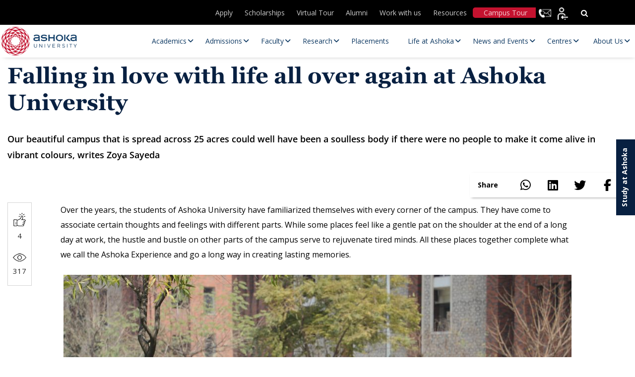

--- FILE ---
content_type: text/css; charset=UTF-8
request_url: https://www.ashoka.edu.in/wp-content/cache/min/1/wp-content/themes/ashoka/css/merge-optimize.css?ver=1768999735
body_size: 40475
content:
@charset "utf-8";*{margin:0;padding:0;outline:0;box-sizing:border-box;box-shadow:none}img{max-width:100%;object-fit:contain;height:auto}a:hover{text-decoration:none}*:empty,*:blank{display:none}.ubermenu-item>a>picture{position:absolute!important}@font-face{font-family:'Georgia';src:url(../../../../../../../themes/ashoka/fonts/Georgia_Light.eot);src:local('☺'),url(../../../../../../../themes/ashoka/fonts/Georgia_Light.woff) format('woff'),url(../../../../../../../themes/ashoka/css/fonts/Georgia_Light.ttf) format('truetype'),url(../../../../../../../themes/ashoka/fonts/Georgia_Light.svg) format('svg');font-weight:300;font-style:normal;font-display:swap}@font-face{font-family:'Georgia';src:url(../../../../../../../themes/ashoka/fonts/Georgia.eot);src:local('☺'),url(../../../../../../../themes/ashoka/fonts/Georgia.woff) format('woff'),url(../../../../../../../themes/ashoka/fonts/Georgia.ttf) format('truetype'),url(../../../../../../../themes/ashoka/fonts/Georgia.svg) format('svg');font-weight:400;font-style:normal;font-display:swap}@font-face{font-family:'Georgia';src:url(../../../../../../../themes/ashoka/fonts/Georgia_Bold.eot);src:local('☺'),url(../../../../../../../themes/ashoka/fonts/Georgia_Bold.woff) format('woff'),url(../../../../../../../themes/ashoka/fonts/Georgia_Bold.ttf) format('truetype'),url(../../../../../../../themes/ashoka/fonts/Georgia_Bold.svg) format('svg');font-weight:700;font-style:normal;font-display:swap}@font-face{font-family:'Open Sans';src:local('☺'),url(../../../../../../../themes/ashoka/fonts/OpenSans/OpenSans-Light.woff2) format('woff2'),url(../../../../../../../themes/ashoka/fonts/OpenSans/OpenSans-Light.woff) format('woff');font-weight:300;font-style:normal;font-display:swap}@font-face{font-family:'Open Sans';src:local('☺'),url(../../../../../../../themes/ashoka/fonts/OpenSans/OpenSans-Regular.woff2) format('woff2'),url(../../../../../../../themes/ashoka/fonts/OpenSans/OpenSans-Regular.woff) format('woff');font-weight:400;font-style:normal;font-display:swap}@font-face{font-family:'Open Sans';src:local('☺'),url(../../../../../../../themes/ashoka/fonts/OpenSans/OpenSans-SemiBold.woff2) format('woff2'),url(../../../../../../../themes/ashoka/fonts/OpenSans/OpenSans-SemiBold.woff) format('woff');font-weight:600;font-style:normal;font-display:swap}@font-face{font-family:'Open Sans';src:local('☺'),url(../../../../../../../themes/ashoka/fonts/OpenSans/OpenSans-Bold.woff2) format('woff2'),url(../../../../../../../themes/ashoka/fonts/OpenSans/OpenSans-Bold.woff) format('woff');font-weight:700;font-style:normal;font-display:swap}:root{--main-bg-color:#ffffff;--font-color:#010101;--footer-bgcolor:#e1d17b;--footer-heading-color:#05437b}body{font-family:'Georgia';font-size:16px;background:var(--main-bg-color);color:var(--font-color);-webkit-font-smoothing:antialiased;-moz-osx-font-smoothing:grayscale;line-height:1.3;font-display:swap!important}p{font-family:'Open Sans',Arial,sans-serif;line-height:30px;font-size:16px;color:var(--font-color)}table{width:100%;border-collapse:collapse}table tr td,table tr th{border:1px solid #000}.ul-table ul{list-style:none;display:flex;flex-wrap:wrap;margin-bottom:0}.ul-table ul:nth-child(odd){background:#edf5ff;border-top:1px solid #dbdbdb;border-bottom:1px solid #dbdbdb}.ul-table ul li{width:25%;padding:16px 24px;font-family:'Open Sans',Arial,sans-serif;font-weight:600}.cc-ul ul{padding-left:18px}.cc-ul ul li{margin-top:10px;font-family:'Open Sans',Arial,sans-serif;line-height:30px;font-size:16px;color:#282828}.boxs-four-child>*{width:24.25%;margin-right:1%;margin-top:1%}.boxs-four-child>*:nth-child(4n){margin-right:0}.boxs-four-child>*:nth-child(-n+4){margin-top:0}.ashoka-image-zoom figure{overflow:hidden;margin-bottom:0;width:100%}.rankings .owl-carousel .owl-item .ashoka-image-zoom{display:flex!important;align-items:center!important}.rankings .owl-carousel .owl-item .ashoka-image-zoom figure img{width:300px!important}.rankings .owl-carousel .owl-dots .owl-dot.active span{background:#d10000}.rankings .owl-carousel .owl-dots .owl-dot span{background:#f8caca;width:12px;height:12px;margin:5px;display:inline-block;border-radius:50%;transition:background 0.3s ease}.ashoka-image-zoom img{-webkit-transition:0.4s ease;transition:0.4s ease;width:100%}.home-faculty-research .ashoka-image-zoom img{-webkit-transition:0.4s ease;transition:0.4s ease;width:100%;height:242px;object-fit:cover}.ashoka-image-zoom:hover img{-webkit-transform:scale(1.08);transform:scale(1.08)}.know-more-global a,.know-more-global button{font-weight:700;color:#082041;display:inline-block;border:1px solid #082041;padding:18px 20px;transition:all .6s;font-size:16px;background:none;line-height:1}.white-btn a,.red-btn a{border-color:#fff;color:#fff;transition:all .6s}.academic-btn a{background:#fff;color:#082041;transition:all .6s;border-color:#fff}.blue-btn a{background:#082041;color:#fff}.know-more-global a,.know-more-global button{display:inline-block;vertical-align:middle;-webkit-transform:perspective(1px) translateZ(0);transform:perspective(1px) translateZ(0);box-shadow:0 0 1px rgba(0,0,0,0);position:relative;-webkit-transition-property:color;transition-property:color;-webkit-transition-duration:0.3s;transition-duration:0.3s;min-width:200px;text-align:center}.know-more-global a:before,.know-more-global button:before{content:"";position:absolute;z-index:-1;top:0;bottom:-1px;left:0;right:-1px;background:#082041;-webkit-transform:scaleX(0);transform:scaleX(0);-webkit-transform-origin:50%;transform-origin:50%;-webkit-transition-property:transform;transition-property:transform;-webkit-transition-duration:0.3s;transition-duration:0.3s;-webkit-transition-timing-function:ease-out;transition-timing-function:ease-out}.blue-btn a:before{background:#a70e13;color:#fff}.red-btn a:before{background:#fff}.know-more-global a:hover,.know-more-global a:focus,.know-more-global a:active,.know-more-global button:hover,.know-more-global button:focus,.know-more-global button:active{color:#fff;border-color:#082041;transition:all .6s}.red-btn a:hover,.red-btn a:focus,.red-btn a:active{color:#082041;border-color:#fff;transition:all .6s}.blue-btn a:hover,.blue-btn a:focus,.blue-btn a:active{color:#fff;border-color:#a70e13;transition:all .6s}.know-more-global a:hover:before,.know-more-global a:focus:before,.know-more-global a:active:before,.know-more-global button:hover:before,.know-more-global button:focus:before,.know-more-global button:active:before{-webkit-transform:scaleX(1);transform:scaleX(1)}.knowmore-text a{color:#fff;text-decoration:underline;position:relative;font-weight:700}.knowmore-text a:after{content:'';position:absolute;right:-20px;top:3px;background:url(../../../../../../../themes/ashoka/images/icon-readmore.png) no-repeat center center;height:13px;width:10px;transition:all .2s}.knowmore-text:hover a::after{right:-24px}.knowmore-blue a{color:#082041;text-decoration:none}.knowmore-blue a::after{background:url(../../../../../../../themes/ashoka/images/icon-right-blue.png) no-repeat center center}.maxbutton-1.maxbutton.maxbutton-blue-button{font-weight:700!important;color:#082041!important;border:1px solid #082041!important;padding:18px 20px!important;font-size:16px!important;background:none!important;line-height:1!important;text-align:center!important;width:auto!important;height:auto!important;border-radius:0!important;display:inline-block!important;vertical-align:middle!important;-webkit-transform:perspective(1px) translateZ(0)!important;transform:perspective(1px) translateZ(0)!important;box-shadow:0 0 1px rgba(0,0,0,0)!important;position:relative!important;-webkit-transition-property:color!important;transition-property:color!important;-webkit-transition-duration:0.3s!important;transition-duration:0.3s!important;min-width:200px!important;margin-bottom:15px!important}.maxbutton-1.maxbutton.maxbutton-blue-button:before{content:""!important;position:absolute!important;z-index:-1!important;top:0!important;bottom:-1px!important;left:0!important;right:-1px!important;background:#082041!important;-webkit-transform:scaleX(0)!important;transform:scaleX(0)!important;-webkit-transform-origin:50%!important;transform-origin:50%!important;-webkit-transition-property:transform!important;transition-property:transform!important;-webkit-transition-duration:0.3s!important;transition-duration:0.3s!important;-webkit-transition-timing-function:ease-out!important;transition-timing-function:ease-out!important}.maxbutton-1.maxbutton.maxbutton-blue-button:hover:before,.maxbutton-1.maxbutton.maxbutton-blue-button:focus:before,.maxbutton-1.maxbutton.maxbutton-blue-button:active:before{-webkit-transform:scaleX(1)!important;transform:scaleX(1)!important}.maxbutton-1.maxbutton.maxbutton-blue-button .mb-text{font-weight:700!important;color:#082041!important;font-family:"Georgia"!important;font-size:15px!important;text-align:center!important;font-style:normal!important;line-height:1em!important;box-sizing:border-box!important;display:inline!important;background-color:transparent!important;padding:0 0 0 0px!important;text-shadow:0 0 0 #082041!important}.maxbutton-1.maxbutton.maxbutton-blue-button:hover .mb-text,.maxbutton-1.maxbutton.maxbutton-blue-button:focus .mb-text,.maxbutton-1.maxbutton.maxbutton-blue-button:active .mb-text{color:#ffffff!important}.maxbutton-4.maxbutton.maxbutton-blue-red-button{font-weight:700!important;color:#fff;border:1px solid #082041;padding:18px 20px!important;font-size:16px!important;background-color:#082041;line-height:1!important;text-align:center!important;width:auto!important;height:auto!important;border-radius:0!important;display:inline-block!important;vertical-align:middle!important;position:relative!important;overflow:hidden!important;transition:color 0.3s ease,border-color 0.3s ease!important;min-width:200px!important;z-index:1}.maxbutton-4.maxbutton.maxbutton-blue-red-button::before{content:'';position:absolute;top:0;left:50%;right:50%;height:100%;background-color:#a70e13;z-index:-1;transition:left 0.4s ease,right 0.4s ease}.maxbutton-4.maxbutton.maxbutton-blue-red-button:hover::before,.maxbutton-4.maxbutton.maxbutton-blue-red-button:focus::before,.maxbutton-4.maxbutton.maxbutton-blue-red-button:active::before{left:0;right:0}.maxbutton-4.maxbutton.maxbutton-blue-red-button:hover,.maxbutton-4.maxbutton.maxbutton-blue-red-button:focus,.maxbutton-4.maxbutton.maxbutton-blue-red-button:active{color:#fff;border-color:#a70e13;background-color:transparent!important}.maxbutton-4.maxbutton.maxbutton-blue-red-button .mb-text{font-weight:700!important;color:#fff;font-family:"Georgia"!important;font-size:15px!important;text-align:center!important;font-style:normal!important;line-height:1em!important;display:inline!important;background-color:transparent!important;padding:0!important;text-shadow:none!important;position:relative;z-index:2}.maxbutton-4.maxbutton.maxbutton-blue-red-button:hover .mb-text,.maxbutton-4.maxbutton.maxbutton-blue-red-button:focus .mb-text,.maxbutton-4.maxbutton.maxbutton-blue-red-button:active .mb-text{color:#ffffff!important}.owl-global-nav .owl-theme .owl-nav{margin-bottom:0}.owl-global-nav .owl-carousel .owl-nav button{display:block;background:#082041;height:64px;width:64px;border-radius:0;transition:all .6s}.owl-global-nav .owl-carousel .owl-nav button:hover,.owl-global-nav .owl-carousel .owl-nav button:focus{outline:none}.owl-global-nav .owl-carousel .owl-nav button span{display:none}.owl-global-nav .owl-carousel .owl-nav button.owl-next{background:url(../../../../../../../themes/ashoka/images/icon-next.png) #082041 no-repeat center center}.owl-global-nav .owl-carousel .owl-nav button.owl-prev{background:url(../../../../../../../themes/ashoka/images/icon-prev.png) #082041 no-repeat center center}.owl-global-nav .owl-carousel .owl-nav button.owl-next:hover,.owl-global-nav .owl-carousel .owl-nav button.owl-prev:hover{background-color:#a70e13;transition:all .6s}.owl-arrow-nav .owl-theme .owl-nav{margin-bottom:0;margin-top:0}.owl-arrow-nav .owl-carousel .owl-nav button{display:block;background:#082041;height:64px;width:64px;border-radius:0;transition:all .6s;position:absolute;transform:translatey(-110px)}.owl-arrow-nav .owl-carousel .owl-nav button:hover,.owl-arrow-nav .owl-carousel .owl-nav button:focus{outline:none}.owl-arrow-nav .owl-carousel .owl-nav button span{display:none}.owl-arrow-nav .owl-carousel .owl-nav button.owl-next{background:url(../../../../../../../themes/ashoka/images/icon-next.png) no-repeat center center;right:-50px;height:50px;width:50px}.owl-arrow-nav .owl-carousel .owl-nav button.owl-prev{background:url(../../../../../../../themes/ashoka/images/icon-prev.png) no-repeat center center;left:-50px;height:50px;width:50px}.owl-arrow-nav .owl-carousel .owl-nav button.owl-next:hover,.owl-arrow-nav .owl-carousel .owl-nav button.owl-prev:hover{transition:all .6s}.ashoka-wraper{max-width:1300px;margin:0 auto}.home-title{font-size:32px;position:relative;color:#a70e13;margin-bottom:15px}.blue-title{color:#082041;font-size:28px}.home-title-white{color:#fff}.home-title::after{content:'';background:#a70e13;width:50px;height:2px;position:absolute;bottom:-5px;left:0}.home-title.pl-sm-3::after{left:1rem}.blue-title:after{display:none}.home-title-white::after{background:#fff}header{position:relative;width:100%;z-index:11;background:transparent}.sticky{position:fixed;width:100%;top:0;background:#fff;z-index:11}.top-navigation{background:#000;padding:10px 0 12px 0;position:relative;height:50px}.top-navigation .topnav{display:flex;justify-content:center;align-items:center;padding-bottom:0;margin-top:5px}.top-navigation .topnav{justify-content:flex-end!important;max-width:750px}.top-button ul li{background:rgb(196,18,47)!important;padding:3px 10px!important;border-radius:5px!important}.topnav ul{display:flex;justify-content:center;margin-bottom:0;padding-left:0;margin:0 0 0 0}.topnav ul li{list-style:none;margin-top:0;font-family:'Georgia'}.topnav ul li a{color:#fff;display:block;padding:0 12px;transition:all .6s;line-height:1.1;opacity:.8;font-size:14px;font-family:'Open Sans'}.topnav ul li a:hover,.topnav ul li a.active{text-decoration:none;opacity:1;transition:all .6s}.topnav-left-icon ul{display:flex;list-style-type:none}.topnav-left-icon ul li{margin:0}.topnav-left-icon ul li a{display:block;padding:0 12px;transition:all .6s;line-height:1.1;opacity:.8;font-size:14px;font-family:'Open Sans'}.top-navigation-inner .topnav-left-icon{position:absolute;left:0;top:0}.toprightmenu{position:absolute;top:0;right:0;width:200px;height:35px}.toprightmenu ul{display:flex;padding-left:unset;margin:0 0 0 0}.toprightmenu ul li{list-style:none;margin:0;line-height:1.3;font-family:'Georgia'}.toprightmenu ul li a{padding:5px 5px;display:block;background:#000;border-left:1px solid #000}.toprightmenu ul li form{position:relative}.toprightmenu ul li form .searchresult{position:absolute;width:235px;top:39px;z-index:10000;right:20px}.toprightmenu ul li form .searchresult ul{display:block}.toprightmenu ul li form .searchresult ul li a{color:#fff;font-weight:600;font-size:14px;font-family:'Open Sans';line-height:18px;padding:12px 16px}.header{position:relative}.main-navigation{display:flex;justify-content:space-between;align-items:center;padding:0 0}.main-navigation .navigation{width:calc(53% - 180px)}.main-navigation .navigation>ul{margin-bottom:0;display:flex;width:100%;justify-content:space-between;padding-left:0;margin-top:0}.main-navigation .navigation>ul>li{list-style:none;padding:0 0;margin-top:0;font-family:'Georgia'}.main-navigation .navigation ul li:last-child{padding-right:0}.main-navigation .navigation>ul>li>a{color:var(--font-color);display:block;transition:all .6s;position:relative;padding:32px 0;font-weight:600;font-size:16px;font-family:'Open Sans'}.main-navigation .navigation>ul>li:hover>a+ul.megamenu_wrp{display:flex}.main-navigation .navigation ul li a:hover{text-decoration:none;transition:all .6s}.main-navigation .navigation>ul>li>a:after{content:'';width:100%;height:2.5px;background:#062b53;bottom:0;position:absolute;left:0;right:0;transform-origin:right;transition:transform .5s;transform:scaleX(0);margin:0 auto}.main-navigation .navigation ul li a:hover:after{transform:scaleX(1);transform-origin:left}.brand-logo{padding:3px 0;width:200px}.brand-logo a{display:block}.brand-logo a img{height:60px;width:160px}.mobile-navigaton,.mob-menu-icon{display:none}.hero-banner .homebanner-caption{max-width:560px;position:absolute;width:80%;left:10%;top:50%;transform:translate(0%,-50%)}.captions .quest{padding-bottom:10px}.captions .quest span{background:#a70e13;color:#fff;font-size:18px;display:inline-block;padding:5px}.captions .title{font-size:42px;line-height:1.1;color:#fff;margin-bottom:15px}.captions .short-discription{color:#fff;font-size:16px;line-height:1.5;margin-bottom:20px}.hero-banner .owl-theme .owl-nav{position:absolute;width:100%;top:0;bottom:0;margin:auto;height:60px}.hero-banner .owl-carousel .owl-nav button.owl-next,.hero-banner .owl-carousel .owl-nav button.owl-prev{color:#fff;font-size:70px;line-height:30px;position:absolute}.hero-banner .owl-carousel .owl-nav button.owl-next:hover,.hero-banner .owl-carousel .owl-nav button.owl-next:focus,.hero-banner .owl-carousel .owl-nav button.owl-prev:hover,.hero-banner .owl-carousel .owl-nav button.owl-prev:focus{outline:none;background-color:none}.hero-banner .owl-carousel .owl-nav button span{display:none}.hero-banner .owl-carousel .owl-nav button.owl-next{right:30px;background:url(../../../../../../../themes/ashoka/images/icon-next.png) no-repeat center center;height:30px;width:16px}.hero-banner .owl-carousel .owl-nav button.owl-prev{left:30px;background:url(../../../../../../../themes/ashoka/images/icon-prev.png) no-repeat center center;height:30px;width:16px}.inner-banner.hero-banner .owl-carousel .owl-nav button.owl-next{right:-30px;background:url(../../../../../../../themes/ashoka/images/icon-next-blue.png) no-repeat center center;height:30px;width:16px}.inner-banner.hero-banner .owl-carousel .owl-nav button.owl-prev{left:-30px;background:url(../../../../../../../themes/ashoka/images/icon-prev-blue.png) no-repeat center center;height:30px;width:16px}.home-academics{background:#fbf7e2;min-height:770px}.home-academics .container-fluid{min-height:750px}.short-academics{max-width:850px}.short-academics p{font-weight:500;line-height:30px}.home-academics-list{padding-left:125px;margin:40px 0 0;min-height:480px}.home-academics-list .owl-stage,.home-academics-list .owl-item,.home-academics-list .item{display:flex;column-gap:0}.home-academics-list .academics-list{display:flex;flex-direction:column;height:480px}.academics-list figure img{height:220px;object-fit:cover}.academics-list .listdicrption{flex-grow:1}.listdicrption{background:#082041;padding:30px}.academics-list .academics-title{font-size:22px;margin-bottom:15px;color:#fff;font-family:'Open Sans';font-weight:700;min-height:50px}.academics-list p{color:#fff;line-height:28px;min-height:90px}.knowmore-text{min-height:20px}.home-academics .owl-global-nav .owl-theme .owl-nav{position:absolute;top:-180px;right:-6px}.home-success-story{background-image:linear-gradient(to right,#a70e13 50%,#d6d6d6 50%)}.success-story .home-title{position:relative;top:40px}.success-story-list p{padding-right:60px;color:#fff;font-size:16px;line-height:30px;padding-top:40px}.students-caption{max-width:360px;padding-top:40px}.students-caption .students-name{color:#fff;font-size:30px}.students-caption p{font-size:14px;color:#fff;line-height:1.5;padding-top:0}.readmore-story{margin-top:40px}.home-success-story .owl-global-nav .owl-theme .owl-nav{top:-40px;position:absolute;right:-6px}.home-news-section{padding:40px 0 0}.home-news-section h3.inner-subheading{margin-bottom:26px}.home-news-section .equal-smaller-height{display:flex;flex-direction:column}.home-news-section :not(.main-height)>.home-news{flex-basis:0%;flex-grow:1;overflow-x:hidden;min-height:400px;height:100%;max-height:700px}.home-news-section .home-news .owl-dots{margin-top:15px}.home-news-section .home-news .owl-dots button.owl-dot:focus{outline:0}.home-news-section .home-news .owl-dots button.owl-dot span{width:8px;height:8px;margin:5px 5px;background:#195393;display:inline-block;border-radius:25px}.home-news-section .home-news .owl-dots button.owl-dot.active span,.home-news-section .home-news .owl-dots button.owl-dot:hover span{background:#082041}.news-homepost .news-home-post-th figure{overflow:hidden;padding-top:56%;position:relative}.news-homepost.remove-padd-method .news-home-post-th figure{overflow:initial;padding-top:0}.news-homepost .news-home-post-th img{position:absolute;left:0;top:0;width:100%;height:100%;object-fit:cover}.news-homepost h4{padding:20px 0 0;font-size:28px;color:#000;margin-bottom:5px;line-height:1}.news-homepost h4 a{line-height:26px;font-weight:700;text-decoration:none;transition:all 0.6s;font-size:22px;color:#000;font-family:'Open Sans'}.news-homepost p{line-height:26px}.news-homepost:hover h4 a{color:#082041;transition:all 0.6s}.home-post-date{color:#6b7073;font-size:13px;padding:5px 0;margin:0;font-family:'Open Sans',Arial,sans-serif}.home-news-readmore{display:flex;margin-top:25px}.home-news-readmore-ab{position:absolute;bottom:0;right:15px;z-index:9;margin-top:0}.home-news-readmore .know-more-global+.know-more-global{margin-left:15px}.home-news::-webkit-scrollbar{display:none}.home-news-post-list{display:flex;flex-wrap:wrap;margin-bottom:20px;padding-right:40px}.home-news-post-list .home-news-th img{width:100%;height:auto;vertical-align:top}.home-news-th{width:150px}.home-news-details{width:calc(100% - 150px);padding-left:30px}.home-news-details h4{margin-bottom:0;line-height:1}.home-news-details h4 a{font-weight:600;text-decoration:none;transition:all 0.6s;font-size:18px;color:#000;font-family:'Open Sans'}.home-news-post-list:hover .home-news-details h4 a{color:#082041;transition:all 0.6s}.homeEvents-section{background:#fbf7e2}.homeEvents{padding-top:30px;padding-bottom:30px}.homeEvents .eventheading{font-size:22px;line-height:1.2;margin-bottom:30px}.explore-all{padding-bottom:30px}.home-event .event-heading{font-size:20px;line-height:1.4;margin:0;font-weight:600;font-family:'Open Sans';padding:15px 0}.home-event .event-heading a{color:var(--font-color);transition:all .6s}.home-event:hover .event-heading a{transition:all .6s;color:#082041}.home-event .date-time{color:#6b7073;font-size:14px;padding:14px 0;margin:0;font-family:'Open Sans',Arial,sans-serif}.home-post-date-inner{color:#6b7073;font-size:14px;padding:5px 0;margin:0;font-family:'Open Sans',Arial,sans-serif}.homeStudents-story{padding:30px 0}.story-caption{max-width:930px;height:250px;position:absolute;top:0;right:0;bottom:0;left:0;margin:auto;text-align:center}.stories{color:#fff;line-height:1.5;margin-bottom:15px}.students-story .owl-theme .owl-nav{position:absolute;width:100%;top:0;bottom:0;margin:auto;height:60px}.students-story .owl-carousel .owl-nav button.owl-next,.students-story .owl-carousel .owl-nav button.owl-prev{color:#fff;font-size:70px;line-height:30px;position:absolute}.students-story .owl-carousel .owl-nav button.owl-next:hover,.students-story .owl-carousel .owl-nav button.owl-next:focus,.students-story .owl-carousel .owl-nav button.owl-prev:hover,.students-story .owl-carousel .owl-nav button.owl-prev:focus{outline:none;background:none}.students-story .owl-carousel .owl-nav button.owl-next{right:30px}.students-story .owl-carousel .owl-nav button.owl-prev{left:30px}.home-faculty-research{position:relative}.home-faculty-research::after{content:'';position:absolute;width:100%;bottom:0;background:#082041;height:400px;z-index:-1}.faculty-div{padding-bottom:30px}.faculty-short-desc{margin-bottom:30px;margin-right:30px}.faculty-short-desc P{line-height:30px}.faculty-right-img{position:relative}.faculty-quotes{position:absolute;top:50%;max-width:300px;left:30px;transform:translate(0,-50%)}.faculty-quotes p{color:#fff;line-height:30px}.faculty-quotes p::before{content:''}.faculty-quotes h4{font-size:24px;color:#fff;margin-bottom:25px}.possibilities-left{padding-right:60px}.discovery-possibilities h4{font-size:22px;line-height:1.4}.possibilities-list ul{list-style:none;display:flex;justify-content:flex-end;margin-top:15px;margin-bottom:0}.possibilities-list li{padding:0 60px;text-align:center}.possibilities-list li h5{font-size:48px;color:#a70e13;margin:0 0 16px 0;text-align:left}.possibilities-list li p{color:#000;text-align:center;font-size:18px}.research-short-text{background:#fff;padding:30px}.research-title{font-size:20px;line-height:28px;font-weight:600;font-family:'Open Sans'}.view-all-research{text-align:center;margin-top:40px}.home-faculty-research .owl-global-nav .owl-theme .owl-nav{position:absolute;right:-6px;top:auto;bottom:-120px}.home-faculty-research .owl-global-nav .owl-carousel .owl-nav button{display:inline-block}.home-faculty-research .owl-global-nav .owl-carousel .owl-nav button.owl-next{background:url(../../../../../../../themes/ashoka/images/icon-next-blue.png) #fff no-repeat center center;transition:all .6s}.home-faculty-research .owl-global-nav .owl-carousel .owl-nav button.owl-prev{background:url(../../../../../../../themes/ashoka/images/icon-prev-blue.png) #fff no-repeat center center;transition:all .6s}.home-faculty-research .owl-global-nav .owl-carousel .owl-nav button.owl-next:hover{background:url(../../../../../../../themes/ashoka/images/icon-next.png) #a70e13 no-repeat center center;transition:all .6s}.home-faculty-research .owl-global-nav .owl-carousel .owl-nav button.owl-prev:hover{background:url(../../../../../../../themes/ashoka/images/icon-prev.png) #a70e13 no-repeat center center;transition:all .6s}.campus-cart{position:relative;margin-top:30px}.campus-cart .campus-title{color:#082041;font-size:25px;margin:15px 0 30px}.campus-cart .campus-caption{position:absolute;bottom:40px;left:40px}.campus-cart .campus-caption h5{font-size:24px;color:#fff}.home-social-media img{width:100%}.home-social-media #sb_instagram{padding-bottom:0!important}.home-social-media .sb_instagram_header{max-width:1300px!important;margin:0 auto 10px!important;float:none!important;padding:0!important}.home-social-media .sbi_header_text h3{color:#000}.home-social-media .sbi_follow_btn a{font-weight:700!important;color:#082041!important;display:inline-block!important;border:1px solid #082041!important;padding:16px 48px!important;transition:all .6s!important;font-size:16px!important;background:none!important;margin-bottom:2px!important;border-radius:0!important;position:relative}.home-social-media .sbi_follow_btn a:hover{box-shadow:none!important;color:#ffffff!important}.home-social-media .sbi_follow_btn a:before{content:""!important;position:absolute!important;z-index:-1!important;top:0!important;bottom:-1px!important;left:0!important;right:-1px!important;background:#082041!important;-webkit-transform:scaleX(0)!important;transform:scaleX(0)!important;-webkit-transform-origin:50%!important;transform-origin:50%!important;-webkit-transition-property:transform!important;transition-property:transform!important;-webkit-transition-duration:0.3s!important;transition-duration:0.3s!important;-webkit-transition-timing-function:ease-out!important;transition-timing-function:ease-out!important}.home-social-media #sb_instagram .sbi_follow_btn a{border-bottom:1px solid #082041!important}.home-social-media .sbi_follow_btn a:hover:before{-webkit-transform:scaleX(1)!important;transform:scaleX(1)!important}.home-social-media .sbi-owl-dots{margin:0;padding:0}.home-social-media .sbi-owl-dots .sbi-owl-dot span{width:10px;height:10px;margin:5px 5px;background:#082041}.home-social-media .social-title{font-size:25px;color:#082041;margin:15px 0 30px}.follow-us{margin-top:30px}.home-social-media .follow-us ul li a{color:#082041;border-color:#082041}.home-online-ashoka{background:#a70e13 url(../../../../../../../themes/ashoka/images/rm-coro.jpg) no-repeat right center;background-size:100% 100%}.online-courses,.response-covid{padding:30px 0}.online-courses h4{color:#fff;font-size:30px;margin:15px 0 30px}.response-covid{padding-left:30px;background-size:cover}.response-covid h4{color:#fff;font-size:30px;margin:15px 0 30px}.innerpage-herobanner{position:relative}.innerpage-herobanner picture img{width:100%}.inner-caption{position:absolute;top:0;right:0;bottom:0;left:0;margin:auto;display:flex;flex-direction:row;align-items:center;justify-content:center;z-index:1}.inner-caption .title{color:#fff;font-size:48px}.inner-bredcrum{position:relative;margin-top:-50px;z-index:1;display:none}.innerbredcrum{display:none}.innerbredcrum ul{list-style:none;display:flex;justify-content:center;margin:0}.innerbredcrum.bred-left ul{justify-content:start}.innerbredcrum ul li{color:#fff;font-size:16px;position:relative;padding-right:30px}.innerbredcrum ul li:last-child{padding-right:0}.innerbredcrum ul li+li::after{content:'';background:url(../../../../../../../themes/ashoka/images/icon-next.png) no-repeat center center;height:23px;width:7px;position:absolute;background-size:100%;left:-18px}.innerbredcrum ul li a{color:#fff}.inner-heading{font-size:48px;font-weight:800;color:#082041;margin-bottom:20px}h2.inner-heading.small-f{font-size:34px!important}.inner-heading a:hover,.secondary_heading a:hover{color:#fff}.inner-subheading-2{font-weight:300;font-family:"Open Sans"}.aboutacademic p{padding-right:60px}.aboutacademic>div{margin-bottom:1rem}.aboutacademic>*:last-child{margin-bottom:0}.researchatashoka>*:last-child{margin-bottom:0}.inner-subheading{font-size:32px;margin-bottom:15px;color:#082041}.inner-subheading.white-text{color:#fff}.department-boxs{display:flex;justify-content:flex-start;flex-wrap:wrap}.department-box{padding:30px 10px;background:#082041;display:flex;align-items:center;justify-content:center}.department-box p{margin:0}.department-box p a{color:#fff;display:inline-block;text-align:center}.boxs-four-child>*{width:24.25%;margin-right:1%;margin-top:1%}.boxs-four-child>*:nth-child(4n){margin-right:0}.boxs-four-child>*:nth-child(-n+4){margin-top:0}.programs-lists{display:flex;justify-content:flex-start;flex-wrap:wrap;margin:15px 0 0}.programs-list{width:24.25%;margin-right:1%;margin-top:3%;display:flex;flex-direction:column;transition:all .6s}.programs-list:nth-child(4n){margin-right:0}.programs-list:nth-child(-n+4){margin-top:0}.programslist_three{width:32.33%}.about-program{padding:30px 15px 0;flex-grow:1;display:flex;flex-direction:column}.program-title{font-family:'Open Sans',Arial,sans-serif;font-weight:900;color:#082041;font-size:20px}.about-program p{font-size:15px;line-height:20px;margin-bottom:15px}.about-program .knowmore-text{margin-top:auto}.academic-program-finder{position:relative}.academic-program-finder-inner{position:relative}.academic-program-finder img{width:100%}.program-finder-text{position:absolute;top:0;right:0;bottom:0;left:0;margin:auto;width:100%;display:flex;flex-direction:column;align-items:center;justify-content:center;max-width:950px}.program-finder-text h4{color:#fff;font-size:36px;text-align:center}.program-finder-text h4+p{margin-top:10px}.program-finder-text h5{color:#fff;font-size:25px;font-weight:300;margin:26px 0 16px 0}.program-finder-text p{color:#fff;text-align:center;text-overflow:ellipsis;overflow:hidden;-webkit-line-clamp:2;-webkit-box-orient:vertical;display:-webkit-box!important;margin-bottom:0}.departments-table{margin:30px 0 0}.academic-library{background:#082041;padding:100px 0}.academiclibrary{max-width:750px;text-align:center;margin:0 auto}.academiclibrary p{color:#fff;margin:30px 0}.block-column{display:flex;flex-wrap:wrap;justify-content:flex-start;margin:0 -10px}.block-list{width:50%;padding:15px 10px}.list-title{font-size:28px;line-height:1.3;color:#082041;margin:30px 0}.three-child .block-list{width:32.33%}.four-child .block-list{width:25%}.twocolor-bg{background:linear-gradient(90deg,#a70e13 50%,#082041 50%);padding:30px 0}.block-list-caro{width:100%;padding:15px 0}.list-title-caro{font-size:20px;line-height:26px;color:#082041;margin:15px 0;font-family:'Open Sans';font-weight:600}.center-list-title-caro{font-size:20px;line-height:26px;color:#082041;margin:15px 0;font-family:'Open Sans';font-weight:600}.list-title-caro p{margin:0 0 0;font-size:15px;line-height:20px}.list-information-caro p{margin:0 0 15px;font-size:15px;line-height:20px}.admission-possibilities ul{justify-content:space-between;flex-wrap:wrap;padding-left:0}.admission-possibilities li{padding:0;max-width:33.33%;margin-top:0;line-height:1.3}.admission-possibilities li p{text-align:left;margin-bottom:0}.admission-column{display:flex;align-items:flex-start;margin:0 -30px}.admission-images{width:50%;padding:0 30px}.admission-information{width:50%;padding:0 30px}.admission-information p{margin-bottom:30px}.admission-information>*:last-child{margin-bottom:0}.admission-column:nth-child(even) .admission-images{order:2}.admission-column:nth-child(even) .admission-information{order:1;margin-left:0;padding:0 30px}.admission-column.column-reverse:nth-child(odd) .admission-images{order:2}.admission-column.column-reverse:nth-child(odd) .admission-information{order:1;margin-left:0;padding:0 30px}.cource-cat{list-style:none;display:flex;justify-content:flex-start;border-top:1px solid #d2d2d2;border-bottom:1px solid #d2d2d2;padding:10px 0 2px;margin-bottom:30px;padding-left:0!important;flex-wrap:wrap}.cource-cat>li{display:flex;width:33.33%;align-items:center;margin-bottom:12px;padding-right:5px}.cource-cat>li h5{border-radius:50%;min-width:62px;min-height:60px;line-height:60px;border:1px solid #c12323;text-align:center;margin:0;margin-right:15px;font-size:21px;color:#c12323}.cource-cat>li>a{display:flex;align-items:center}.cource-cat>li>a p{line-height:24px;margin-bottom:0;transition:0.3s;text-decoration:underline;font-size:15px}.cource-cat>li p{line-height:24px;font-size:15px;margin-bottom:0}.cource-cat>li>a p:hover{color:#a70e13}.cource-cat>li figure{margin-right:15px;min-width:40px;min-height:40px;max-width:40px;max-height:40px;margin-bottom:0}.cource-cat>li figure img{display:block;border:1px solid #a70e13;border-radius:50px;width:100%}.cource-cat>li>a:not([href]) p{text-decoration:none}.tiles-carousel{max-width:1090px;margin:30px auto 0;margin:30px auto 0;width:95%;max-width:initial}.tiles-carousel .owl-carousel{padding:0 20px}.tiles-icon figure{border:1px solid #fff}.tiles-title{font-size:24px;color:#fff;margin-bottom:25px}.clubs-societies{background:#fbf7e2;padding:60px 0}.clubs-societies img{width:100%}.clubssocieties-info{max-width:900px;margin:0 auto;text-align:center}.virtual-tour-video{padding:15px 0 0}.virtual-tour-video p{margin:0}.virtual-tour-video img{width:100%;cursor:pointer}.virtual-tour-video video{width:100%}.virtual-tour-video iframe{width:100%;height:500px}.ashoka-tabs{margin:30px 0 0}.navashoka-tabs{border-bottom:0}.navashoka-tabs.nav-tabs{display:flex;flex-wrap:nowrap;margin:0 -10px;margin-bottom:40px}.navashoka-tabs.nav-tabs .nav-item{width:25%;text-align:center;padding:0 10px}.navashoka-tabs.nav-tabs.fullwithItem_tabs .nav-item{width:100%}.more-then-four-tabs.nav-tabs{display:flex;flex-wrap:wrap}.more-then-four-tabs.nav-tabs .nav-item{margin-top:20px}.navashoka-tabs.nav-tabs .nav-item .nav-link{background:#082041;padding:16px 5px;border-radius:0;border:none;color:#fff;font-size:21px;font-weight:700;transition:all .6s}.navashoka-tabs.nav-tabs .nav-item .nav-link:hover{border:none;color:#fff;background:#a70e13;transition:all .6s}.navashoka-tabs.nav-tabs .nav-item.show .nav-link,.navashoka-tabs.nav-tabs .nav-link.active{border:0;background:#a70e13;color:#fff;transition:all .6s;position:relative}.afterarrow.navashoka-tabs.nav-tabs .nav-link.active::after{top:100%;left:50%;border:solid transparent;content:"";height:0;width:0;position:absolute;pointer-events:none;border-width:15px;margin-left:-15px;border-top-color:#a70e13}.leadership-column{display:flex;flex-wrap:wrap;margin:0 -10px}.leadership-gap{margin:30px -10px 0}.leadership-tiles{width:100%;padding:0 10px 20px}.member-intro{background:#082041;min-height:82px;display:flex;padding:15px 30px;justify-content:space-between;align-items:center}.member-intro .member-name{color:#fff;padding-right:15px;line-height:1.3;margin:0}.member-intro .member-name a{color:#fff;line-height:1.3;margin:0}.member-knowmore a{width:28px;height:28px;border-radius:28px;border:1px solid #fff;display:flex;justify-content:center;align-items:center;color:#fff}.vission-mission-img figure{margin-bottom:0}.vission-mission-img img{width:100%}.vision-misiion-intro{padding:30px 0}.vision-misiion-intro>*:last-child{margin-bottom:0}.international-partners .ipartners p a{color:#000}.ipartners .tiles-icon figure{border-color:#d8d8d8;margin:0;margin-top:5px;padding:0}.ipartners .tiles-icon figure img{width:calc(100% - 20px);margin:auto}.ipartners .owl-arrow-nav .owl-carousel .owl-nav button{transform:translatey(-155px)}.ipartners .owl-arrow-nav .owl-carousel .owl-nav button.owl-prev{background:url(../../../../../../../themes/ashoka/images/icon-prev-blue.png) no-repeat center center}.ipartners .owl-arrow-nav .owl-carousel .owl-nav button.owl-next{background:url(../../../../../../../themes/ashoka/images/icon-next-blue.png) no-repeat center center}.contact-column{padding:30px 0 0}.contact-column ul{list-style:none;display:flex;flex-wrap:wrap;margin-bottom:0}.contact-column ul li{width:33%;margin-bottom:15px}.contact-column ul li h6{font-size:24px;font-weight:700;font-family:'Open Sans',Arial,sans-serif}.contact-column ul li p{font-weight:600}.contact-column ul li p a{font-weight:400;color:#010101;word-break:break-all}.contact-column ul li>*:last-child{margin-bottom:0}.inthe-media-sec{background:#fbf7e2}.inthe-media{margin:30px -10px!important;padding-bottom:40px;display:flex;flex-wrap:wrap}.inthe-media-mb-0{margin-bottom:0!important}.media-tiles{width:33.33%;padding:0 10px}.media-tiles>a{color:#000;text-decoration:none}.media-tiles p{margin:0 0 0;font-size:15px;line-height:20px}.media_tiles_two{width:50%}.media-title{font-size:20px;margin:16px 0 0;line-height:26px;font-weight:600;font-family:'Open Sans';color:#000;font-weight:600}.media-title>a{font-size:20px;margin:15px 0 0;line-height:1;color:#000}.media-tiles .home-post-date{padding:0 0;margin:5px 0}.media-date-inner{color:#6b7073;font-size:14px;margin:10px 0;font-family:'Open Sans',Arial,sans-serif}p+.media-date-inner{margin-top:10px}.research-center-sec{background:url(../../../../../../../themes/ashoka/images/research-center-bg.jpg) no-repeat left bottom;margin:30px 0 0;padding-bottom:250px;background-size:100%}.inner-banner.hero-banner{padding:0 50px}.research-tabbs.nav-tabs .nav-item{margin-bottom:0}.research-tabbs.nav-tabs .nav-item .nav-link{border:none;color:#9b9b9b;font-size:16px;font-weight:700;font-family:'Open Sans',Arial,sans-serif}.research-tabbs.nav-tabs .nav-item .nav-link:first-child{padding-left:0}.research-tabbs.nav-tabs .nav-item.show .nav-link,.research-tabbs.nav-tabs .nav-link.active,.research-tabbs.nav-tabs .nav-link:hover{border:none;color:#010101}.research-row{display:flex;margin-top:30px}.research-col{width:50%}.left-col{display:flex;flex-direction:column}.left-col>figure{display:flex;flex-grow:1}.left-col>figure>picture{display:flex;flex-grow:1}.research-col img{width:100%;object-fit:cover}.bg-red{background:#a70e13;padding:20px 30px}.bg-red p{color:#fff}.news-event-row{border-top:1px solid #d9d9d9;padding:10px 0}.news-event-row:last-child{border-bottom:1px solid #d9d9d9;margin-bottom:30px}.faq-accordion{margin:40px 0 0}.card{margin-bottom:8px;border-radius:0}.faq-accordion .card-header{background:none;padding:10px 15px}.faq-accordion .card-header a{display:block;text-align:left;background:url(../../../../../../../themes/ashoka/images/icon-minus.png) no-repeat right center;color:#282828;font-size:16px;font-weight:600;padding-left:0;line-height:1.9;border:0}.faq-accordion .card-header a:hover{text-decoration:none}.faq-accordion .card-header a.collapsed{background:url(../../../../../../../themes/ashoka/images/icon-plus.png) no-repeat right center}.faq-accordion .faq-content *:last-child{margin-bottom:0;padding-bottom:0}.catactus-section{background:#fbf7e2}.contact-row{margin-bottom:30px}.contact-row>*{margin-top:10px}.contact-row:last-child{margin-bottom:0}.contact-row p{font-weight:600;font-size:16px;margin-bottom:0}.contact-row .contact-col h4{font-family:'Open Sans',Arial,sans-serif;font-weight:700;font-size:16px}.contact-row .contact-col p{font-size:16px;color:#323232;margin-bottom:0;font-weight:500}.contact-row .contact-col p a{font-size:16px;color:#000;font-weight:500}.handbook-biology{box-shadow:0 2px 5px 0 rgba(0,0,0,.15);-webkit-box-shadow:0 2px 5px 0 rgba(0,0,0,.15);-moz-box-shadow:0 2px 5px 0 rgba(0,0,0,.15);padding:30px 40px;display:flex;flex-wrap:wrap;align-items:center;justify-content:space-between}.handbook-biology h4{margin-bottom:0}.portal-section{margin:30px 0}.portal-section .row:last-child .form-group{margin-bottom:0}.light-yellow{background:#fbf7e2;padding:40px 0}.portal-section form{margin-top:30px}.acustome-select{align-items:center;letter-spacing:.02em;border:1px solid #082041;border-radius:0;padding:15px 10px;position:relative;display:flex;line-height:3;overflow:hidden;margin-bottom:30px}.ashoka-select{-webkit-appearance:none;-moz-appearance:none;-ms-appearance:none;appearance:none;outline:0;box-shadow:none;background-image:none;border:none;width:100%;color:#595959;font-style:normal;font-weight:500;font-size:15px;line-height:19px;background:none}.ashoka-select::-ms-expand{display:none}.ashoka-select{flex:1;padding:0 .5em;color:#747370;cursor:pointer;font-family:'Open Sans',Arial,sans-serif;font-weight:600;font-size:16px}.acustome-select::after{content:'';background:url(../../../../../../../themes/ashoka/images/icon-down.png) no-repeat;width:20px;height:14px;position:absolute;top:16px;right:0;padding:0 1em;cursor:pointer;font-size:20px;pointer-events:none;-webkit-transition:.25s all ease;-o-transition:.25s all ease;transition:.25s all ease}.acustome-select:hover::after{color:#082041}.portal-field-title{font-size:18px;font-weight:700;color:#082041;font-family:'Open Sans',Arial,sans-serif;margin-bottom:25px}.arrow-group-field,.search-icon-group{margin-bottom:30px}.arrow-group-field a{padding:15px 25px 15px 10px;display:block;border:1px solid #082041;color:#082041;font-family:'Open Sans',Arial,sans-serif;font-weight:700;font-size:18px;position:relative}.arrow-group-field a:hover{text-decoration:none}.arrow-group-field a::after{content:'';background:url(../../../../../../../themes/ashoka/images/icon-right-arrow.png) no-repeat right center;height:20px;width:14px;position:absolute;right:15px;top:50%;transform:translate(0,-50%)}.arrow-group-field.white-arrow a{border:1px solid #fff;color:#fff}.arrow-group-field.white-arrow a:hover{text-decoration:none}.arrow-group-field.white-arrow a::after{content:'';background:url(../../../../../../../themes/ashoka/images/icon-right-arrow-white.png) no-repeat right center;height:20px;width:14px;position:absolute;right:20px;top:50%;transform:translate(0,-50%)}.search-field{padding:15px 10px;display:block;border:1px solid #082041;color:#082041;font-family:'Open Sans',Arial,sans-serif;font-weight:400;font-size:18px;position:relative;width:100%;background:url(../../../../../../../themes/ashoka/images/icon-search-blue.png) no-repeat 95% center}.search-field::after{content:'';background:url(../../../../../../../themes/ashoka/images/icon-search-blue.png) no-repeat right center;height:20px;width:14px;position:absolute;right:20px;top:16px}.campus-research-section{background:url(../../../../../../../themes/ashoka/images/campus-research.jpg) no-repeat center;margin:60px 0;padding:100px 0}.campus-research-form{max-width:875px;margin:60px auto}.campus-research-form .ashoka-select{color:#fff}.campus-research-form .acustome-select{border-color:#fff}.campus-research-form .acustome-select::after{background:url(../../../../../../../themes/ashoka/images/icon-down-white.png) no-repeat}footer{background:#000;padding:40px 0 10px;position:relative}.footer-subs{max-width:300px}.footer-logo{padding-bottom:30px;width:300px;height:150px}.campus-admission{padding-bottom:30px}.campus-admission h4{font-size:21px;color:#fff;font-weight:500}.campus-admission p{margin-bottom:0;font-size:15px;line-height:1.4;color:#fff}#mc_embed_signup{background:transparent!important}#mc_embed_signup_scroll{width:100%}.subs-form h4{font-size:26px!important;color:#ffffff!important;line-height:1.3!important;font-weight:600!important;padding-bottom:15px!important}.subs-form form{display:flex!important;padding:0 0!important;margin-top:5px!important}.subs-form form input,.subs-form form .subscribe{font-size:15px!important;line-height:50px!important;color:#e4e4e4!important;font-weight:600!important;font-family:"Open Sans"!important;width:100%!important;padding:0 10px!important;height:50px!important;background:none!important;box-shadow:none!important;border:1px solid #ffffff!important;border-radius:0!important;display:block!important;transition:all .6s!important}.subs-form form:hover input{transition:all .6s!important}.subs-form form input::-webkit-input-placeholder{color:#ffffff!important}.subs-form form input:-ms-input-placeholder{color:#ffffff!important}.subs-form form input::placeholder{color:#ffffff!important}.subs-form form button,.subs-form form .subscribe-btn{display:block!important;height:50px!important;line-height:50px!important;padding:0 15px!important;max-width:150px!important;width:150px!important;color:#082041!important;font-size:16px!important;font-weight:700!important;text-transform:capitalize!important;text-align:center!important;border:1px solid #fff!important;border-radius:0!important;background:#ffffff!important;transition:all .6s!important}.subs-form form .subscribe-btn:focus{outline:none!important}.subs-form form:hover .subscribe-btn{background:#a70e13!important;border:1px solid #a70e13!important;color:#ffffff!important;transition:all .6s!important}.follow-us h4{font-size:16px;color:#fff}.follow-us ul{margin-bottom:0;display:flex;padding-left:0;margin-top:0}.follow-us ul li{list-style:none;padding-right:10px;margin-top:10px;font-family:'Georgia'}.follow-us ul li:last-child{padding-right:0}.follow-us ul li a{display:block;height:50px;width:50px;border:1px solid #fff;display:flex;align-items:center;justify-content:center;font-size:20px;color:#fff;transition:all .6s}.follow-us ul li a:hover{text-decoration:none;transition:all .6s}.follow-us ul li.facebook:hover a{background:#1878f2;color:#fff;border-color:#1878f2}.follow-us ul li.twitter:hover a{background:#50abf2;color:#fff;border-color:#50abf2}.follow-us ul li.instagram:hover a{background:#f84e4f;color:#fff;border-color:#f84e4f}.follow-us ul li.youtube:hover a{background:#f91100;color:#fff;border-color:#f91100}.footer-link h4{font-size:16px;color:#fff;line-height:20px;font-weight:600}.footer-link ul{padding-bottom:0;margin-bottom:0;display:flex;flex-wrap:wrap;padding-left:0;margin-top:0}.footer-link ul li{list-style:none;width:25%;font-family:'Open Sans',Arial,sans-serif;margin-top:0}.footer-link ul li a{font-size:14px;color:#fff;transition:all 0.6s;display:block;padding:0 0 15px}.footer-link ul li a:hover{padding-left:3px;color:#fff;transition:all 0.6s;text-decoration:none}.helpful-heading{margin:25px 0 15px}.helpful-heading .foot-title{color:#fff;font-size:21px;font-weight:700}.copy-right{margin-top:40px;padding:25px 0;border-top:1px solid rgba(255,255,255,.2)}.copy-content-inner p{color:#fff;margin-bottom:0}.event_scroll{width:100%;display:flex;flex-wrap:nowrap;overflow:hidden;overflow-y:hidden;-webkit-appearance:none;-moz-appearance:none;appearance:none}.social_media_inner{display:flex;justify-content:space-between;align-items:flex-start}.head_search_icn{padding:5px 15px;display:block;background:#000;border-left:1px solid #000}.head_input{padding:0 10px;width:70px;background:#fff;outline:none;border:none;box-shadow:none;color:#000;font-family:'Open Sans';border-bottom:1px solid #062b53}.head_input::-webkit-input-placeholder{color:#000}.head_input::-moz-placeholder{color:#000}.head_input:-ms-input-placeholder{color:#000}.head_input:-moz-placeholder{color:#000}.head_input{display:none}.site-header{box-shadow:3px 0 10px -5px #5a5a5a}.h2_pd_top{padding:55px 0 0 0}.invite_ashoka_foot_btn{margin-top:5px;height:50px;width:180px}.invite_ashoka_foot_btn a{display:block;height:50px;line-height:50px;padding:0 30px;max-width:100%;width:100%;color:#082041;font-size:16px;font-weight:700;text-transform:capitalize;text-align:center;border:none;background:#fff;transition:all .6s;margin-right:0;text-decoration:none}.invite_ashoka_foot_btn a:hover{background:#a70e13;color:#fff;transition:all .6s}.subs-form h4{font-size:24px!important}.leadership-column .owl-carousel .owl-nav{display:flex;align-items:center;margin-left:auto;padding:0 10px}.leadership-column .owl-carousel .owl-nav button{background:#082041;height:55px;width:55px;border-radius:0;border:0;box-shadow:none;outline:0;transition:all .6s}.leadership-column .owl-carousel .owl-nav button.owl-prev{background:url(../../../../../../../themes/ashoka/images/icon-prev.png) #082041 no-repeat center center;margin-right:5px}.leadership-column .owl-carousel .owl-nav button.owl-next{background:url(../../../../../../../themes/ashoka/images/icon-next.png) #082041 no-repeat center center}.leadership-column .owl-carousel .owl-nav button span{display:none}.form-check{padding-left:0}span.mc4wp-checkbox label span{padding-left:10px}.wpcf7-submit{color:#fff!important;background:#082041!important;padding:7px 30px 8px 30px;font-size:17px;border-radius:0;width:150px}.wpcf7-form br{display:none}.material-icons{font-style:inherit;font-family:'Open Sans';outline:none}.material-icons:focus{outline:none}.contactinfo_wrp p{color:#ffffff!important}.to_show_in_oneline{display:flex;width:100%}.to_show_in_oneline li{max-width:33.33%!important}.to_show_in_oneline li h5{width:55px!important;height:55px!important;line-height:55px!important;font-size:14px!important}.to_btn_top a{top:20px!important;left:20px!important}.to_take_top2 a{top:20px;left:20px}.know-more-global a{font-family:'Georgia'}.back-to-event-list{padding:26px 0 0}.back-to-event-list a{display:inline-block;font-family:'Georgia';color:#082041}.pld-like-dislike-wrap{margin:0!important}.pld-like-dislike-wrap .pld-common-wrap{margin-right:0!important}.pld-like-trigger{display:block}.pld-count-wrap{margin-left:0!important}.pld-common-wrap{display:inline-block;min-width:unset!important}.to-btn-center{display:block;margin:0 auto;padding:25px 0}.fa,.far,.fas{font-family:'FontAwesome'!important}.inner-caption{flex-wrap:wrap}.inner-caption h1{width:100%;text-align:center}.banner-cta{margin-top:40px;text-align:center}.banner-cta a{min-width:224px;height:64px;line-height:64px;margin:0 auto;display:inline-block;font-size:16px;color:#082041;background:#fff;text-align:center;border:1px solid #fff;transition:all 0.7s}.banner-cta a:hover{transition:all 0.7s;background:none;color:#fff}.subheading{font-size:45px;color:#082041;line-height:67px;font-weight:700}.list-sub-title{font-size:28px;color:#082041;line-height:40px;margin:0}.no-border{border:none}.yif-admission-list50>li{width:50%;margin-top:20px!important}.yif-admission-info .list-title{margin-top:0;margin-bottom:20px;}.admission-information.yif-admission-info p{margin-bottom:20px;width:100%}.admission-information.yif-admission-info .cource-cat li p{margin-bottom:0}.yif-admission-info .circle-radius.cource-cat li figure img{padding:5px}.width100{display:block;width:100%}.width100 li{margin-top:20px;max-width:380px;width:100%}.yif-admission-info-full .cource-cat li{max-width:380px}.yif-admission-info-full .cource-cat li h5{border-radius:50%;width:80px;height:72px;line-height:72px;border:1px solid #c12323;text-align:center;margin:0;margin-right:15px;font-size:21px;color:#c12323}.international-school-know-more{padding-top:52px}.international-school-know-more a{margin-bottom:47px}.internation-student-video{padding-top:20px}.internation-student-outer{margin-top:65px}.outreach-adminssion-team-name{background:#082041;height:90px;padding:0 15px}.outreach-adminssion-team-name h4{margin:0;color:#fff;font-size:22px}.outreach-adminssion-team-inner{width:24%}.outreach-adminssion-team{margin-bottom:40px}.outreach-adminssion{padding-bottom:67px}.campus-visit-inner,.campus-visit-applicant-brochure{width:100%;position:relative}.admission-faq{padding-bottom:67px}.submenu{position:relative}.submenu:before{content:"";position:absolute;width:100%;background:#082041;height:100%;opacity:1}.submenu-inner>ul{margin:0;display:flex;align-items:flex-start;justify-content:center;padding-left:0}.submenu-inner>ul>li{margin:0;list-style:none;position:relative;line-height:1.3;font-family:'Georgia'}.submenu-inner>ul>li>a{margin:0;color:#fff;font-size:13px;padding:15px;transition:all 0.7s;display:flex;white-space:nowrap;font-family:'Open Sans',Arial,sans-serif}.submenu-inner>ul>li>a:hover{color:#fff;transition:all 0.7s}.submenu-inner>ul>li>ul{display:none;padding-left:0;margin-top:0}.submenu-inner>ul>li:hover>ul{display:flex;flex-direction:column;align-items:flex-start;position:absolute;top:100%;left:0;background:#082041}.submenu-inner>ul>li>ul>li{margin:0;list-style:none;width:100%;position:relative;border-top:1px solid #505050;line-height:1.3;font-family:'Georgia'}.submenu-inner>ul>li>ul>li>a{margin:0;color:#fff;font-size:13px;padding:15px;transition:all 0.7s;display:flex;white-space:nowrap;font-family:'Open Sans',Arial,sans-serif;text-decoration:none}.submenu-inner>ul>li>ul>li>ul{display:none;padding-left:0;margin-top:0}.submenu-inner>ul>li:hover>ul>li:hover>ul{display:flex;flex-direction:column;align-items:flex-start;position:absolute;top:-1px;left:calc(100% + 1px);background:#eee}.submenu-inner>ul>li>ul>li>ul>li{margin:0;list-style:none;width:100%;position:relative;border-top:1px solid #ccc;border-right:1px solid #ccc;line-height:1.3;font-family:'Georgia'}.submenu-inner>ul>li>ul>li>ul>li>a{margin:0;color:#5e5d5d;font-size:13px;padding:15px;transition:all 0.7s;display:flex;white-space:nowrap;font-family:'Open Sans',Arial,sans-serif}.submenu-inner>ul>li:last-child:hover>ul{top:100%;left:auto;right:0}.submenu-inner>ul>li:last-child:hover>ul>li:hover>ul{top:-1px;right:calc(100% + 0px);left:auto}.slider_section{position:relative;z-index:0}.upZdex{z-index:1!important}.owl-nav button:focus{box-shadow:none;outline:none}.accordian_info p iframe{margin:0 auto;display:block}.alignright{display:block;margin-left:auto!important}.alignnone,.aligncenter{display:block!important;margin:0 auto!important}@media only screen and (max-width:992px){.navigation,.topnav{display:none}body.menu-open{overflow:hidden}.know-more-global a{padding:15px 20px}.cta_btn{padding:15px 20px!important}.mobileback{background:rgba(0,0,0,.7);position:fixed;top:0;bottom:0;left:0;right:0;margin:auto;display:none;z-index:12}.menu-open .mobileback{display:block}.top-navigation{position:fixed;width:100%;top:0}.sticky{position:static}.header{margin-top:49px}.mob-menu-icon{display:block;position:fixed;top:10px;left:15px;z-index:12}.toggle-label{cursor:pointer}.toggle-label span{position:relative;display:block;width:40px;height:30px;text-indent:100%;white-space:nowrap;overflow:hidden;border-top:4px solid #fff;border-bottom:4px solid #fff;transition:0.4s ease}.toggle-label span:before,.toggle-label span:after{content:"";position:absolute;top:calc(50% - 2px);display:block;width:100%;height:4px;background:#fff;transition:0.4s ease}.mobile-navigaton{display:block;position:fixed;z-index:100;width:300px;height:100%;top:49px;overflow-y:auto;background:#022f60;transform:translateX(-300px);transition:transform 0.4s ease}.mobile-navigaton.menuopen{transform:translateX(0)}.mobile-list{margin:0;padding:0;list-style:none}.mobile-list li a{display:block;padding:0 30px 15px;color:#fff}.menu-open .toggle-label span{border-color:transparent}.menu-open .toggle-label span:before{transform:rotate(-45deg)}.menu-open .toggle-label span:after{transform:rotate(45deg)}.top-navigation{padding:0}.toprightmenu{position:static}.toprightmenu ul{justify-content:flex-end;margin-right:-15px}.home-academics-list{padding-left:0}.home-academics .owl-global-nav .owl-theme .owl-nav{position:static}.owl-global-nav .owl-carousel .owl-nav button{display:inline-block}.home-academics .owl-stage{padding-left:0px!important}.home-online-ashoka{background:#b70000;padding-bottom:0}.response-covid{margin-left:0;background:url(../../../../../../../themes/ashoka/images/crona-bg.jpg) no-repeat left top;margin:0 -15px;padding:30px 15px;background-position:center;background-size:cover}.response-covid-home{width:calc(100% + 30px)}.online-courses{padding-bottom:30px}.home-success-story{background:#e2002b;padding:40px 0}.success-story-list p{padding-right:0}.success-story .home-title{top:auto}.success-story-list .col-md-6{order:2;-webkit-order:2}.success-story-list .reorderdiv.col-md-6{order:1;-webkit-order:1}.home-success-story .owl-global-nav .owl-theme .owl-nav{position:static}.home-news-post-list{padding-right:0}.home-news-details{padding-left:15px}.possibilities-left{padding-right:0;padding:10px 0}.faculty-quotes p{font-size:14px!important;line-height:2}.faculty-quotes h4{font-size:16px;margin-bottom:10px}.faculty-quotes .knowmore-text a{width:10px;top:4px;font-size:12px}.faculty-quotes .knowmore-text a:after{width:10px;top:4px;height:10px;font-weight:300}.captions .short-discription{display:none}.footer-link ul li{width:100%}}@media only screen and (max-width:989px){.academics-section,.home-research-list{margin-right:-15px}}@media only screen and (max-width:576px){.hom-news-post-listing{display:flex;margin:0 -5px;margin-right:-15px;overflow-y:hidden}.home-news-post-list{flex-direction:column;padding:0 5px;min-width:150px;max-width:150px;margin-bottom:0}.home-news-th{width:100%;padding-top:10px}.home-news-details{padding-left:0;width:calc(100% - 0px)}.home-news-details h4{line-height:1.1;font-weight:500}.home-news-details h4 a{font-size:14px;font-weight:500}.home-academics{min-height:700px}}:root{--backg_clr:#082041}.calculate_width{width:calc(70% - 10px)}.rm_p_left{padding-left:0}.width100img{width:100%}.calculate_width h2.page_heading{font-size:45px;font-weight:800;color:#010101;margin:0;font-weight:700;font-family:'Georgia'}.leftright_section .speaker_detail{padding:15px 0}.leftright_section .top_bottom_gap{padding:0 0}.leftright_section .speaker_detail h4{font-size:18px;line-height:30px;color:#010101;font-weight:800;font-family:"Open Sans";margin:0;padding:10px 0}.leftright_section .speaker_detail h5,.leftright_section .speaker_detail p{font-size:16px;line-height:25px;color:#010101;font-weight:600;font-family:"Open Sans";margin:0}.leftright_section .abstract_detail{padding:15px 0}.left_side_section>*:last-child{padding-bottom:0!important}.left_side_section>*>*:last-child{padding-bottom:0!important}.leftright_section .abstract_detail h4{font-size:18px;line-height:30px;color:#010101;font-weight:800;font-family:"Open Sans";margin:0;padding:10px 0}.leftright_section .abstract_detail p{font-size:16px;line-height:32px;color:#010101;font-weight:400;font-family:"Open Sans";margin:0;padding-bottom:10px}.right_side_section .sidebar_menu .register_btn{padding-bottom:20px}.right_side_section .sidebar_menu .register_btn a{text-decoration:none;font-size:20px;line-height:30px;color:#fff;font-weight:800;font-family:"Open Sans";text-align:center;width:100%;background-color:#a70e13;display:block;padding:12px 0}.right_side_section .sidebar_menu .blue_bg a{background-color:#082041}.tribe-events-cal-links a{text-decoration:none!important;font-size:20px!important;line-height:30px!important;color:#ffffff!important;font-weight:800!important;font-family:"Open Sans"!important;text-align:center!important;width:100%!important;background-color:#082041!important;display:block!important;padding:12px 0!important}.right_side_section .sidebar_menu .blue_bg a i{padding-right:15px}.right_side_section .sidebar_menu .date_detail{width:100%}.right_side_section .sidebar_menu .date_detail .inner_date_desc{padding:10px 30px;border:1px solid #b2b2b2}.right_side_section .sidebar_menu .date_detail .inner_date_desc:not(:first-child){border-top:none}.right_side_section .sidebar_menu .date_detail .inner_date_desc h4{font-size:18px;line-height:30px;color:#010101;font-weight:800;font-family:"Open Sans";margin:0}.right_side_section .sidebar_menu .date_detail .inner_date_desc p{font-size:15px;line-height:30px;color:#010101;font-weight:400;font-family:"Open Sans";margin:0;word-break:break-all}.about_the_series_section{background-color:#fbf7e2;position:relative}.about_the_series_section::after{content:'';position:absolute;width:30%;height:100%;background-color:#fff;right:0;top:0}.about_the_series_section .about_the_series_inner{position:relative}.about_the_series_section .about_the_series{padding:0 2rem 0 0}.about_the_series_section .about_the_series h4{font-size:18px;line-height:30px;color:#010101;font-weight:800;font-family:"Open Sans";margin:0;padding:0 0 10px}.about_the_series_section .about_the_series p{font-size:16px;line-height:25px;color:#010101;font-family:"Open Sans";margin:0;padding-bottom:10px;line-height:32px}.share_event_section{padding:40px 0;background-color:#082041}.share_event_section .share_event_inner{display:flex;align-items:center}.share_event_section .share_event_inner span{font-size:18px;line-height:30px;color:#fff;font-weight:800;font-family:"Open Sans";padding-right:30px}.share_event_section .share_event_inner .socialmedia_wrp{display:flex;margin:0}.share_event_section .share_event_inner .socialmedia_wrp .socialmedia_item{list-style:none;padding-right:15px}.share_event_section .share_event_inner .socialmedia_wrp .socialmedia_item a{display:block;height:40px;width:125px;border:1px solid #fff;display:flex;align-items:center;justify-content:center;font-size:18px;transition:all .6s;color:#fff;font-family:"Open Sans";font-weight:400}.share_event_section .share_event_inner .socialmedia_wrp .socialmedia_item a i{padding-right:15px;padding-top:2px}.head_color h2.page_heading{font-size:45px;font-weight:800;color:#082041;margin:0;font-weight:700;font-family:'Georgia'}.pagetop_sec_wrp .page_top_sub_head{padding:30px 0 0}.pagetop_sec_wrp .page_top_sub_head p{font-size:18px;line-height:32px;color:#000;font-weight:600;font-family:"Open Sans";margin:0}.blog_person_detail .blog_person_detail_inner{display:flex;align-items:center;justify-content:space-between}.blog_person_detail .person_info .person_image{display:block;border:1px solid #023060;padding:5px;border-radius:50%;overflow:hidden;width:65px;height:65px;min-width:65px;min-height:65px;margin-right:10px}.blog_person_detail .person_info .person_image img{border-radius:50%}.blog_person_detail .person_info .person_name{padding:0 10px;padding-left:0}.blog_person_detail .person_info .person_name p{font-size:18px;line-height:24px;color:#000;font-weight:600;font-family:"Open Sans";margin:0}.blog_person_detail .person_info .person_name span{font-size:15px;line-height:24px;color:#000;font-weight:400;font-family:"Open Sans"}.social_icons .social_icon_inner{border:none;box-shadow:2px 2px 5px -2px grey;padding:0 1rem}.social_icons .social_icon_inner span{font-size:14px;line-height:20px;color:#000;font-family:'Open Sans';font-weight:700;margin-right:5px}.social_icons .socialmedia_wrp{display:flex;margin:0}.social_icons .socialmedia_wrp .socialmedia_item{list-style:none;padding-right:5px;margin:0}.social_icons .socialmedia_wrp .socialmedia_item:last-child{padding-right:0}.socialmedia_wrp.socialmedia_wrp_2 .socialmedia_item a{display:block;height:50px;width:50px;border:none;display:flex;align-items:center;justify-content:center;font-size:24px;transition:all .6s;color:#000}.socialmedia_wrp.socialmedia_wrp_2 .socialmedia_item a:hover{background-color:none}.indi_blog_banner .owl-global-nav .owl-theme .owl-nav{position:absolute;bottom:5px;right:5px;display:flex}.indi_blog_banner .story-image figure{margin:0}.indi_blog_banner .pos_rel_for_grey_btn{position:relative}.indi_blog_banner .pos_rel_for_grey_btn .grey_plus_btn{position:absolute;top:16px;z-index:1;right:24px;cursor:pointer;display:none}.page-id-80067 .indi_blog_desc_section .like_view_count{display:none!important}.page-id-80067 .indi_blog_desc_section{background-color:#092041}.indi_blog_desc_section .like_view_count{display:table-caption;border:1px solid #d4d4d4;padding:20px 10px;position:sticky}.indi_blog_desc_section .like_view_content{text-align:center}.indi_blog_desc_section .like_view_content:not(:first-child){margin-top:25px}.indi_blog_desc_section .like_view_content img{padding-bottom:10px}.indi_blog_desc_section .like_view_content span{font-size:15px;line-height:18px;color:#272727;font-family:'Open Sans';text-align:center}.indi_blog_desc_section .blog_detailed_content .blog_detaied_inner .blog_image{padding:20px 0}.indi_blog_desc_section .blog_detailed_content .blog_detaied_inner .blog_image img{width:100%}.blog_detailed_content .blog_detaied_inner p{font-size:16px;line-height:30px;color:#000;font-weight:400;font-family:"Open Sans";margin-bottom:0;padding-bottom:10px}.blog_detailed_content .blog_detaied_inner h4{margin:0;font-size:36px;padding:15px 0;line-height:50px;color:#082041;font-weight:400;font-family:"Open Sans"}.blog_detailed_content .blog_detaied_inner>div{padding-bottom:10px}.more_story_section .more_story_inner h3{font-size:36px;line-height:50px;color:#082041;font-family:'Georgia';margin:0}.more_story_section .more_stories{padding:2rem 0 0;display:flex;justify-content:flex-start;overflow-y:hidden}.more_stories .more_strories_content{width:24%;min-width:300px;margin-right:15px}.more_stories .more_strories_content a{text-decoration:none;cursor:pointer;display:flex}.more_strories_content .more_story_desc{padding:0 10px}.more_strories_content .more_story_desc p{font-size:16px;line-height:25px;color:#000;font-family:'Georgia';margin:0}.study_at_ashoka{position:absolute;right:0;transform:rotate(-90deg)}.contact_us_section{padding:30px 0 0 0}.contact_us_section h2.inner-heading{font-size:48px;font-weight:800;color:#082041;margin-bottom:20px;font-family:'Georgia'}.contact_us_section p{font-size:16px;line-height:30px;color:#000;font-weight:400;font-family:"Open Sans";margin:0;width:70%;margin-bottom:10px}.mail-icon img{transition:1s}.connect-with-ashoka .ele_style_change h3{color:#082041;font-family:'Georgia'}.connect-with-ashoka .ele_style_change p{color:#000;font-weight:400;font-family:"Open Sans"}.connect-with-ashoka .lc-mb>*:last-child{margin-bottom:0}.connect-with-ashoka .ele_style_change_2>*:last-child{margin-bottom:0}.ashoka-tabs .contactus_tab_width.nav-tabs .nav-item{width:50%;text-align:center;padding:0 3px}.ashoka_contact_column .ch_hov_des li{display:flex;align-items:center;justify-content:center;padding:15px 5px;width:23%;text-align:center}.ashoka_contact_column .ch_hov_des li:hover{background-color:#fff}.ashoka_contact_column .ch_hov_des li:hover h6{color:#000}.ashoka_contact_column ul.ul-321{list-style:none;display:flex;flex-wrap:wrap;margin-bottom:0;padding-left:0;margin-top:0}.ashoka_contact_column ul.ul-321 li{width:32.5%;margin-top:.83%;margin-right:.83%;border:1px solid #d7d7d7;padding:15px 5px 15px 30px;transition:1s}.ashoka_contact_column ul.ul-321 li:nth-child(3n){margin-right:0}.ashoka_contact_column ul.ul-321 li:hover{background-color:#082041;transition:1s}.ashoka_contact_column ul.ul-321 li h6{font-size:16px;line-height:28px;color:#000;font-weight:700;font-family:'Georgia'}.ashoka_contact_column ul.ul-321 li a{font-size:16px;line-height:26px;color:#000;font-weight:400;font-family:"Open Sans";margin:0;text-decoration:none;cursor:pointer;position:relative;padding-left:5px;word-break:break-all}.ashoka_contact_column ul.ul-321 li:hover h6,.ashoka_contact_column ul.ul-321 li:hover a{color:#fff;transition:1s}.ashoka_contact_column ul.ul-321 li:hover .mail-icon img{transition:1s}.ashoka_contact_column ul.ul-4321{list-style:none;display:flex;flex-wrap:wrap;margin-bottom:0;padding-left:0;margin-top:0}.ashoka_contact_column ul.ul-4321 li{width:24.25%;margin-top:1%;margin-right:1%;border:1px solid #d7d7d7;padding:15px 15px 15px 15px;transition:1s}.ashoka_contact_column ul.ul-4321 li:nth-child(4n){margin-right:0}.ashoka_contact_column ul.ul-4321 li:hover{background-color:#082041;transition:1s}.ashoka_contact_column ul.ul-4321 li h6{font-size:16px;line-height:28px;color:#000;font-weight:700;font-family:'Georgia'}.ashoka_contact_column ul.ul-4321 li a{margin:0;font-size:16px;line-height:26px;color:#000;font-weight:400;font-family:"Open Sans";text-decoration:none;cursor:pointer;position:relative;padding-left:5px;word-break:break-all}.ashoka_contact_column ul.ul-4321 li:hover h6,.ashoka_contact_column ul.ul-4321 li:hover a{color:#fff;transition:1s}.ashoka_contact_column ul.ul-4321 li:hover .mail-icon img{transition:1s}.ashoka_at_school_form{background-color:#082041}.ashoka_at_school_form .ashoka_at_school_form_inner{padding:2rem}.ashoka_at_school_form .ashoka_at_school_form_inner .cont_input{padding-bottom:1rem}.ashoka_at_school_form .ashoka_at_school_form_inner p{font-size:16px;width:70%;line-height:30px;color:#fff;font-weight:400;font-family:"Open Sans";margin:0;margin-bottom:20px}.ashoka_at_school_form .ashoka_at_school_form_inner .contact_us_form input,.ashoka_at_school_form .ashoka_at_school_form_inner .contact_us_form textarea,#selectProgramme{background-color:transparent;margin:0;width:100%;outline:none;box-shadow:none;border:1px solid #fff;padding:10px 10px;font-size:15px;color:#fff;font-family:"Open Sans"}#selectProgramme{padding:8px 10px}#selectProgramme option,#inputProgramme option,#inputYear option{color:#000}.contact_us_form input::-webkit-input-placeholder{color:#fff}.contact_us_form input:-ms-input-placeholder{color:#fff}.contact_us_form input::placeholder{color:#fff}.contact_us_form input[type=number]::-webkit-inner-spin-button,.contact_us_form input[type=number]::-webkit-outer-spin-button{-webkit-appearance:none;margin:0}.contact_us_form textarea::-webkit-input-placeholder{color:#fff}.contact_us_form textarea:-ms-input-placeholder{color:#fff}.contact_us_form textarea::placeholder{color:#fff}.ashoka_at_school_form .wpcf7-response-output{color:#fff;margin:0 0}.ashoka_at_school_form .ashoka_school_from_btn button{font-size:16px;letter-spacing:1px;line-height:48px;color:#082041;font-weight:700;font-family:'Georgia';outline:none;box-shadow:none;min-width:150px;width:fit-content;border:none}.cust_pt{padding-top:25px}.connect-with-ashoka .ele_style_conv h3{color:#082041;font-family:'Georgia'}.connect-with-ashoka .ele_style_conv p{width:75%;font-size:16px;line-height:30px;color:#000;font-weight:400;font-family:"Open Sans"}.campus_tour{padding:20px 0}.campus_tour .campus_tour_column{display:flex}.campus_tour .campus_tour_information .campus_tour_heading{font-size:32px;margin-bottom:15px;color:#082041;font-family:'Georgia'}.campus_tour .campus_tour_information p{font-size:16px;line-height:30px;color:#000;font-weight:400;font-family:"Open Sans";margin-bottom:0;margin-bottom:1rem}.campus_tour .campus_tour_information .campus_tour_information_inner{padding-right:5rem}.campus_tour .campus_tour_slider{width:40%}.campus_tour .campus_tour_slider .story-image figure{margin:0 0 0}.campus_tour .campus_tour_information{width:60%}.campus_tour_owl_car .owl-theme .owl-nav{margin-bottom:0;position:absolute;bottom:22px;display:flex;left:40%}.campus_tour_owl_car .owl-carousel .owl-nav button{display:block;background:#a70e13;height:45px;width:45px;border-radius:50%;transition:all .6s}.campus_tour_owl_car .owl-carousel .owl-nav button.owl-prev{background:url(../../../../../../../themes/ashoka/images/contactus/left-btn.png) #444546b0 no-repeat center center}.campus_tour_owl_car .owl-carousel .owl-nav button.owl-next{background:url(../../../../../../../themes/ashoka/images/contactus/right-btn.png) #444546b0 no-repeat center center}.campus_tour_owl_car .owl-carousel .owl-nav button.owl-next:hover,.campus_tour_owl_car .owl-carousel .owl-nav button.owl-prev:hover{background-color:#a70e13;transition:all .6s}.campus_tour .round{position:relative}.campus_tour .round label{background-color:#fff;border:1px solid #a70e13;border-radius:50%;cursor:pointer;height:40px;left:0;position:absolute;top:0;width:40px}.campus_label{display:block;position:relative;padding-left:35px;margin-bottom:12px;cursor:pointer;font-size:22px;-webkit-user-select:none;-moz-user-select:none;-ms-user-select:none;user-select:none}.campus_label input{position:absolute;opacity:0;cursor:pointer;height:0;width:0}.checkmark{position:absolute;top:3px;left:0;height:50px;width:50px;background-color:transparent;border-radius:50%;border:1px solid #a70e13}.campus_label:hover input~.checkmark{background-color:transparent}.campus_label input:checked~.checkmark{background-color:transparent}.checkmark:after{content:"";position:absolute;display:none}.campus_label input:checked~.checkmark:after{display:block}.campus_label .checkmark:after{left:18px;top:-7px;width:20px;height:38px;border:4px solid #000;border-width:0 7px 7px 0;-webkit-transform:rotate(45deg);-ms-transform:rotate(45deg);transform:rotate(45deg)}.campus_tour_opt{display:flex;padding:10px 0}.capmus_tour_options .label_text{padding:0 40px}.capmus_tour_options .label_text p{font-size:16px;line-height:30px;color:#000;font-family:'Georgia';margin:0}.covid_top_head .covid_top_head_inner{width:100%;background-color:#eee}.covid_top_head .covid_top_head_inner ul{display:flex;list-style-type:none;align-items:center;justify-content:space-around;margin:0;padding:18px 0}.covid_top_head .covid_top_head_inner ul li a{font-size:14px;line-height:27px;color:#5e5d5d;font-weight:400;font-family:"Open Sans";text-decoration:none}.hero-banner.change_bann_wdt .owl-carousel .owl-nav button.owl-prev{left:2%;background:url(../../../../../../../themes/ashoka/images/covid19/left-icon.png) no-repeat center center;height:30px;width:16px}.hero-banner.change_bann_wdt .owl-carousel .owl-nav button.owl-next{right:2%;background:url(../../../../../../../themes/ashoka/images/covid19/right-icon.png) no-repeat center center;height:30px;width:16px}.change_bann_wdt .inner-captions{position:absolute;top:50%;left:0;right:0;margin:0 auto;transform:translate(0,-50%);width:80%}.change_clr ul li{color:#000;font-size:16px;position:relative;padding-right:30px;font-family:'Georgia'}.change_clr ul li a{color:#000}.red_mg{margin-top:-105px}.change_clr{position:relative;z-index:1}.change_clr ul li+li::after{content:'';background:url(../../../../../../../themes/ashoka/images/covid19/small-ri.png) no-repeat center center;height:23px;width:7px;position:absolute;background-size:100%;left:-18px}.inc_padd{padding:50px 0 10px 0}.ch_style_content h6{font-size:20px;color:#000;font-family:'Georgia';font-weight:700;margin:0;line-height:32px}.pb_add{padding:20px 0 40px 0}.spotcard_wrp .spotcard_content{padding:0 30px 0 0}.spotcard_wrp .spotcard_content p{font-size:22px;line-height:32px;color:#000;font-family:'Georgia';margin:0}.impact_accordian_section{padding:20px 0 0 0}.impact_accord_inner .impact_accr_btn .card-header{background-color:#a70e13;border-radius:0}.impact_accord_inner .impact_accr_btn .card-header a.collapsed{background:url(../../../../../../../themes/ashoka/images/covid19/plus.png) no-repeat right center;background-size:30px 30px}.impact_accord_inner .impact_accr_btn .card-header h4 a{display:block;text-align:left;background:url(../../../../../../../themes/ashoka/images/covid19/minus.png) no-repeat right center;color:#fff;font-size:20px;font-weight:600;line-height:32px;font-family:'Georgia';background-size:30px 30px}.impact_accord_inner .impact_accr_btn .card-body{padding:0;width:100%}.impact_accord_inner .impact_accord_tab_ul{display:block}.impact_accor_links .nav-tabs .nav-link.active{border:1px solid #082041;background:#082041;color:#fff}.impact_accor_links .nav-tabs .nav-link.active:after{color:#495057;background-color:#fff;content:'';background:url(../../../../../../../themes/ashoka/images/covid19/white-right.png) no-repeat center right;height:22px;width:14px;position:absolute;background-size:100%;right:32px}.impact_accor_links .nav-tabs .nav-link:focus,.impact_accor_links .nav-tabs .nav-link:hover{border-color:1px solid #48617d;border:1px solid #48617d}.impact_accord_inner .impact_accord_tab_ul li a{background:#fff;border-radius:0;color:#082041de;padding:20px 32px;font-size:18px;position:relative;font-weight:600;border:1px solid #082041de}.impact_accord_inner .impact_accord_tab_ul li a::after{content:'';background:url(../../../../../../../themes/ashoka/images/covid19/right-icon.png) no-repeat center right;height:22px;width:14px;position:absolute;background-size:100%;right:32px}.impact_accor_links .nav-tabs .nav-item.show .nav-link,.impact_accor_links .nav-tabs .nav-link.active::after{color:#495057;background-color:#fff;border-color:1px solid #48617d;content:'';background:url(../../../../../../../themes/ashoka/images/covid19/right-icon.png) no-repeat center right;height:22px;width:14px;position:absolute;background-size:100%;right:32px}.impact_accor_links .nav-tabs .nav-link.active:after{color:#495057;background-color:#fff;content:'';background:url(../../../../../../../themes/ashoka/images/covid19/white-right.png) no-repeat center right;height:22px;width:14px;position:absolute;background-size:100%;right:32px}.impact_accr_tab_content_inner .impact_tab_content h6{font-size:30px;line-height:30px;color:#082041;font-weight:700;font-family:'Georgia'}.impact_accr_tab_content_inner .impact_tab_content p{font-size:15px;line-height:30px;color:#010101;font-weight:400;font-family:"Open Sans";margin:0;padding-bottom:6px}.impact_accr_tab_content_inner .impact_tab_content{padding:0 0 0}.pd_top{padding:35px 0}.card_info .person_mailid{display:flex;word-break:break-word;overflow-wrap:anywhere}.faculty_filter_section{background:#f1f1f1;padding:65px 0 35px 0}.faculty_filter_inner{display:flex;flex-wrap:nowrap;margin:0 -10px}.faculty_filter_inner .faculty_filter_search_bar{width:70%;position:relative;padding:0 10px}.faculty_filter_inner .faculty_filter_search_bar input{width:100%;padding:12px 15px;background:transparent;outline:none;box-shadow:none;border:1px solid #6b6b6b;font-family:"Open Sans";font-size:16px;color:#000}.faculty_filter_inner .faculty_filter_search_bar input::placeholder{color:#000;opacity:1}.faculty_filter_inner .faculty_filter_search_bar input:-ms-input-placeholder{color:#000}.faculty_filter_inner .faculty_filter_search_bar input::-ms-input-placeholder{color:#000}.faculty_filter_inner .faculty_filter_search_bar button{border:0;position:absolute;right:20px;width:25px;height:25px;font-size:25px;top:4px;border:0;background-color:transparent}.faculty_filter_inner .faculty_filter_search_items{width:28%;position:relative;padding:0 10px}.faculty_filter_inner .faculty_filter_search_items select{width:100%;padding:11px 30px 11px 15px;background:transparent;font-family:'Open Sans';font-size:16px;margin:0;border:1px solid #6b6b6b;outline:none;box-shadow:none;box-sizing:border-box}.faculty_filter_inner .faculty_filter_search_items select option[value="1350"]{display:none}.faculty_filter_inner .faculty_filter_search_items::after{content:'';position:absolute;background:url(../../../../../../../themes/ashoka/images/downarrow.png) no-repeat top center;width:15px;height:20px;right:25px;top:17px;background-size:100%}.faculty_filter_inner .faculty_filter_search_items select{-webkit-appearance:none;-moz-appearance:none;appearance:none}.filter_keys{padding:20px 0;padding:0 0}.filter_keys ul{display:flex;flex-wrap:wrap;margin:0;list-style-type:none}.filter_keys ul li a{text-decoration:none;color:#000;padding:5px 5px;border:1px solid #6b6b6b;margin-right:10px;font-family:"Open Sans";width:35px;display:block;text-align:center;margin-top:10px}.less-padd{padding:13px 10px!important}.bg_and_text_clr_change{background-color:var(--backg_clr)}.bg_and_text_clr_change li a{color:#fff;font-size:14px;position:relative;transition:0.3s linear}.bg_and_text_clr_change li a:hover{color:#577ea8}.bg_and_text_clr_change li.active a{color:#fff}.bg_and_text_clr_change li:not(:first-child){padding-left:20px;background-image:url(../../../../../../../themes/ashoka/images/faculty-detail/white-right-arrow.png);background-repeat:no-repeat;background-position:left center}.faculty_detail_wrp{background-color:var(--backg_clr);position:relative}.blank_w_space{position:absolute;width:100%;height:13%;background-color:#fff;bottom:0}.faculty_detail_profile{max-width:400px;z-index:1}.faculty_detail h2{font-size:50px;color:#fff;margin:0}.faculty_detail_profile>img{width:100%;margin:0!important}.faculty_detail .faculty_detail_txt{width:65%;padding:15px 50px}.faculty_detail_txt p{color:#fff;font-size:20px;font-weight:400;padding:15px 0;width:70%}.faculty_detail_txt small{font-size:18px;color:#fff;font-weight:600;font-family:"Open Sans";font-style:italic}.faculty_detail_txt .faculty_detail_social{padding:25px 0;display:flex;flex-wrap:wrap}.faculty_detail_txt .faculty_detail_social a{color:#fff;text-decoration:none;cursor:pointer;margin-top:10px;font-family:"Open Sans";padding-right:25px}.faculty_detail_txt .faculty_detail_social a img{padding-right:5px}.sort_card_info .sortcard_txt{width:100%}.sort_card_info .sortcard_txt ul{list-style:none}.sort_card_info .sortcard_txt ul li{position:relative;margin-bottom:20px;font-family:'Open Sans',Arial,sans-serif;font-size:16px;line-height:28px;padding-left:20px}.sort_card_info .sortcard_txt ul li::before{content:'';position:absolute;left:0;top:10px;background:#05437b;width:8px;height:8px;border-radius:8px}.rm_border .navtab_btn_wrp{width:31%!important;background:#023060}.rm_border .sortcard_txt>p{font-size:16px;margin:0;margin-bottom:15px;line-height:28px}.rm_border .sort_card_info{display:flex;justify-content:space-between;border-top:none;padding:0}.rm_border .tabcontent_info .tab-pane .sort_card_info:last-child{border-bottom:none}.rm_border .navtab_btn_wrp .tab_custom_btn:first-child{border-top:1px solid #3f5a79!important}.rm_border .navtab_btn_wrp .tab_custom_btn{font-size:18px;text-align:left;color:#000;border-radius:0;border:1px solid #3f5a79!important;border-top:none!important;background:#fff;border-top:0;border-left:0;border-right:0;padding:22px 40px 20px 40px;font-weight:700;font-family:"Open Sans";position:relative;margin-top:0!important}.rm_border .navtab_btn_wrp .tab_custom_btn.active{background:var(--backg_clr);color:#fff}.rm_border .navtab_btn_wrp .tab_custom_btn:hover{background:var(--backg_clr);color:#fff}.rm_border .navtab_btn_wrp .tab_custom_btn::after{color:#495057;background-color:#fff;border-color:1px solid #48617d;content:'';background:url(../../../../../../../themes/ashoka/images/covid19/right-icon.png) no-repeat center right;height:22px;width:14px;position:absolute;background-size:100%;right:32px}.rm_border .navtab_btn_wrp .tab_custom_btn.active::after{content:'';background:url(../../../../../../../themes/ashoka/images/covid19/white-right.png) no-repeat center right}.rm_border .navtab_btn_wrp .tab_custom_btn:hover::after{content:'';background:url(../../../../../../../themes/ashoka/images/covid19/white-right.png) no-repeat center right}.bg_white{background-color:#ffffff!important}.inthe-media-sec .inthe_media_dropdown select{font-size:18px;padding:10px 15px;background-color:var(--backg_clr);color:#fff;font-weight:400;font-family:"Open Sans";border:none;box-shadow:none;margin:0;border:none;outline:none;background-image:url(../../../../../../../themes/ashoka/images/faculty-detail/down-white.png);background-repeat:no-repeat;background-position:right 15px center;-webkit-appearance:none;min-width:200px}.inthe-media-sec .inthe_media_dropdown select::after{content:'';background:url(../../../../../../../themes/ashoka/images/covid19/right-icon.png) no-repeat center right;height:22px;width:14px;position:absolute;background-size:100%;right:32px}.label_blue_bg>li>a.opened{background-color:#a70e13}#sort_card_list .sort_card_info{display:none}#sort_card_list .sort_card_info{border-top:1px solid gainsboro;padding:20px 0 0 0}.custom_accordian>li>a.opened{background-image:url(../../../../../../../themes/ashoka/images/minus-icon.png)}.icon_alignment_right>li>a{background-image:url(../../../../../../../themes/ashoka/images/plus-icon.png);background-repeat:no-repeat;background-position:right 35px center;padding:18px 40px 19px 40px}.sortcard_title_outer{display:flex;justify-content:space-between}.sortcard_title{width:75%;padding-right:20px}.sortcard_desc{padding:15px 0}.sortcard_desc>p{font-size:15px;margin:0;line-height:28px}.bg_clr_rp{background-color:#a70e13!important}.archive-photo-gallery{margin-bottom:30px}.archive-photo-gallery p{font-size:16px;line-height:26px}.apg-title{color:#010101;font-size:28px;font-weight:500}.apg-vdate{color:#082041;font-size:28px;margin-bottom:30px}.archive-photo-gallery .ashoka-image-zoom img{height:auto;max-width:100%;width:auto;max-height:450px;margin:0 auto}.archive-photo-gallery .ashoka-image-zoom.archive-photo p{color:#fff;font-size:16px;text-align:center;padding:15px;position:absolute;bottom:0;width:100%;background:rgba(0,0,0,.5);margin-bottom:0}.ashoka-bulletin-listing .owl-stage{display:flex;align-items:center;flex-direction:row;background:#000}.archive-photo-gallery .owl-carousel .owl-nav button.owl-next,.archive-photo-gallery .owl-carousel .owl-nav button.owl-prev{display:block;background:#082041;height:64px;width:64px;border-radius:0;transition:all .6s;color:#fff;position:absolute;top:50%;margin-top:-32px}.archive-photo-gallery .owl-carousel .owl-nav button.owl-next{right:0}.archive-photo-gallery .owl-carousel .owl-nav button:hover,.archive-photo-gallery .owl-carousel .owl-nav button:focus,.archive-photo-gallery .owl-carousel .owl-nav button:visited{outline:0;border:0}#section-1864 table{margin-top:40px}.student-grievances-form #wpcf7-f21306-o1{padding:2rem;background-color:#082041}.student-grievances-form .wpcf7-form .form-group input,.student-grievances-form .wpcf7-form .form-group .wpcf7-form-control{background-color:transparent;margin:0;width:100%;outline:none;box-shadow:none;border:1px solid #fff;padding:10px 10px;font-size:15px;color:#fff;font-family:"Open Sans";border-radius:0}.student-grievances-form .wpcf7-form .form-group input::-webkit-input-placeholder,.student-grievances-form .wpcf7-form .form-group .wpcf7-form-control::-webkit-input-placeholder{color:#fff}.student-grievances-form .wpcf7-form .form-group input:-ms-input-placeholder,.student-grievances-form .wpcf7-form .form-group .wpcf7-form-control:-ms-input-placeholder{color:#fff}.student-grievances-form .wpcf7-form .form-group input::placeholder,.student-grievances-form .wpcf7-form .form-group .wpcf7-form-control::placeholder{color:#fff}.student-grievances-form .wpcf7-form .student-grievances-submit{background-color:transparent;margin:0;outline:none;box-shadow:none;border:1px solid #fff;padding:10px 10px;font-size:15px;color:#fff;font-family:"Open Sans";border-radius:0;line-height:1}.student-grievances-form .wpcf7-response-output{color:#fff}@font-face{font-display:swap;font-family:Roboto;src:url(https://assets.sendinblue.com/font/Roboto/Latin/normal/normal/7529907e9eaf8ebb5220c5f9850e3811.woff2) format("woff2"),url(https://assets.sendinblue.com/font/Roboto/Latin/normal/normal/25c678feafdc175a70922a116c9be3e7.woff) format("woff")}@font-face{font-display:swap;font-family:Roboto;font-weight:600;src:url(https://assets.sendinblue.com/font/Roboto/Latin/medium/normal/6e9caeeafb1f3491be3e32744bc30440.woff2) format("woff2"),url(https://assets.sendinblue.com/font/Roboto/Latin/medium/normal/71501f0d8d5aa95960f6475d5487d4c2.woff) format("woff")}@font-face{font-display:swap;font-family:Roboto;font-weight:700;src:url(https://assets.sendinblue.com/font/Roboto/Latin/bold/normal/3ef7cf158f310cf752d5ad08cd0e7e60.woff2) format("woff2"),url(https://assets.sendinblue.com/font/Roboto/Latin/bold/normal/ece3a1d82f18b60bcce0211725c476aa.woff) format("woff")}#sib-container input:-ms-input-placeholder{text-align:left;font-family:"Helvetica",sans-serif;color:#c0ccda}#sib-container input::placeholder{text-align:left;font-family:"Helvetica",sans-serif;color:#c0ccda}#sib-container textarea::placeholder{text-align:left;font-family:"Helvetica",sans-serif;color:#c0ccda}@media only screen and (max-width:993px){.toggle_btn_mbl{width:100%;display:flex;justify-content:space-between;padding:5px 20px;align-items:center}.toggle_btn_mbl p{margin:0;color:#fff}.toggle_btn_mbl div{cursor:pointer;width:29px;height:25px;display:flex;flex-wrap:wrap;align-items:center;padding:4px;border:1px solid #fff}.submenu-inner>ul>li:hover>ul{display:none}.toggle_btn_mbl div span{width:100%;height:2px;background:#fff;display:block}.submenu .submenu-inner{overflow-x:hidden;display:none;background:#0f2e58;margin-bottom:14px;height:74vh}.submenu-inner>ul{display:block}.submenu-inner>ul>li>ul{display:none;background:#1b3b66;position:static!important;padding:0 12px}.submenu-inner>ul>li>ul>li>ul{display:none;padding:0 12px;margin-top:0;position:static!important;background:none!important}.submenu-inner>ul>li>ul>li>ul>li{margin:0;list-style:none;width:100%;position:relative;border-top:1px solid #505050;border-right:0;line-height:1.3;font-family:georgia}.submenu-inner>ul>li>ul>li>ul>li>a{margin:0;color:#fff;font-size:13px;padding:15px;transition:all .7s;display:flex;white-space:nowrap;font-family:open sans,sans-serif}}@media only screen and (max-width:1200px){.faculty_detail h2{font-size:44px}.faculty_detail_txt p{font-size:18px}}@media only screen and (max-width:1024px){.know-more-global a,.know-more-global button{}.portal-field-title{font-size:16px}.arrow-group-field a{font-size:14px}.navashoka-tabs.nav-tabs .nav-item .nav-link{padding:16px 8px;font-size:16px}.member-intro{padding:15px 15px}.member-intro .member-name{font-size:18px}.faculty_detail_txt .faculty_detail_social{padding:5px 0}}@media only screen and (max-width:992px){.card_info h4{font-size:22px}.for_res992 .home-news-post-list{display:flex}}@media only screen and (max-width:991px){.home-news-th,.home-news-details{}.inthe-media{overflow:hidden;overflow-x:scroll;flex-wrap:nowrap}.media-tiles{width:40%;padding:0 10px;margin-bottom:30px;min-width:40%}.inthe-media-sec .know-more-global,.vission-mission .know-more-global,.research-center-sec .know-more-global{text-align:left!important}.home-news-section h3.inner-subheading{margin-bottom:10px}.modify_tab_wrp .navtab_btn_wrp{width:100%!important;flex-direction:row!important;flex-wrap:nowrap;overflow-y:hidden}.rm_border .navtab_btn_wrp{background:transparent}.modify_tab_wrp .tabcontent_info{width:100%;padding:15px 0}.faculty_detail_inner{flex-wrap:wrap}.faculty_detail_txt p{padding:5px 0;width:100%}.faculty_detail .faculty_detail_txt{padding:15px 0;z-index:2}.blank_w_space{height:40%}.faculty_detail h2{color:#082041!important}.faculty_detail_txt p,.faculty_detail_txt small,.faculty_detail_txt .faculty_detail_social a{color:#000}.faculty_detail_txt .faculty_detail_social a img{padding-right:8px}.imgcontent_item .right_content{padding-top:20px}}@media only screen and (max-width:900px){.faculty_filter_inner .faculty_filter_search_bar input{font-size:12px}.faculty_filter_inner .faculty_filter_search_items select{font-size:12px}}@media only screen and (max-width:768px){.faculty_filter_inner{flex-wrap:wrap}.faculty_filter_inner .faculty_filter_search_bar{width:100%;position:relative;margin:10px 0}.faculty_filter_inner .faculty_filter_search_items{width:100%;padding:0 10px;margin:10px 0}.faculty_filter_inner .faculty_filter_search_items::after{right:22px}.member-intro .member-name{font-size:15px}.news-homepost h4 a{font-size:26px}.faculty_detail .faculty_detail_txt{width:80%}.sortcard_txt{padding:0}.sortcard_title h4{padding-right:15px}.video_sort_info p{width:90%}}@media only screen and (max-width:767px){.cardcontent_item{padding:15px 0}}@media only screen and (max-width:705px){.blank_w_space{height:45%}}@media only screen and (max-width:676px){.faq-accordion.large_accordian .card-header a{font-size:20px}}@media only screen and (max-width:576px){.card_info a img{margin:0 5px 0 0}.card_info a{font-size:12px}.card_info .person_mailid .mail_icon{padding-right:5px}.faculty_filter_inner .faculty_filter_search_bar input{font-size:12px}.faculty_filter_inner .faculty_filter_search_items select{font-size:12px}.campus-research-form{max-width:320px;margin:60px auto}.sortcard_profile{width:150px}.cardbox_logo{display:flex;flex-wrap:nowrap;overflow:hidden;overflow-x:scroll}.cardbox_item{width:calc(40%);padding:7px 7px;min-width:40%}.sync_content_item{text-align:center}.global_edu_contact p{width:80%}.faq-accordion.large_accordian .card-header a{font-size:18px}.faq-accordion.large_accordian .card-body{padding:50px 0 40px 0}}@media only screen and (max-width:575px){.block-list{width:100%;padding:22px 0}.image-text-block{margin:0}.campus-research-section{margin:0}.leadership-tiles{min-width:65%;padding:0 3px 5px}.afterarrow.navashoka-tabs.nav-tabs .nav-link.active::after{border-top-color:transparent}.media-title{font-size:18px}.news-homepost h4 a{line-height:38px;font-size:24px}.accordian_info{padding:30px 20px 30px 20px}.icon_alignment_right>li>a{padding:18px 72px 19px 20px}.sortcard_txt h4>a{font-size:22px}.custom_accordian>li>a{font-size:20px}}@media only screen and (max-width:425px){.inner-heading{font-size:30px;line-height:1}.innerpage-herobanner .text-center{padding:0 15px}.card_info h4{font-size:18px}.card_info p{font-size:12px}.card_info small{font-size:12px}.search_icon{top:5px;right:8px;font-size:20px}.faculty_filter_inner .faculty_filter_search_bar input{padding:12px 40px 12px 10px}.navashoka-tabs.nav-tabs .nav-item .nav-link{font-size:13px}.media-tiles{width:45%;min-width:45%}h2.page_heading{font-size:32px}.breadcrumbs_inner li{padding-right:8px}.faculty_detail_profile{max-width:300px}.faculty_detail .faculty_detail_txt{width:90%}.faculty_detail h2{font-size:35px}.faculty_detail_txt small{font-size:15px}.rm_border .navtab_btn_wrp .tab_custom_btn{padding:16px 25px 16px 25px}.inthe-media-sec .inthe_media_dropdown select{font-size:16px;padding:8px 10px;min-width:180px}.blank_w_space{height:50%}.sortcard_txt h4>a{font-size:20px}.mailinfo{font-size:13px}.custom_accordian>li>a{font-size:18px}.faq-accordion.large_accordian .card-header a{font-size:19px}.card-header{padding:.75rem 9px .75rem 9px}}@media only screen and (max-width:400px){.know-more-global a,.know-more-global button{}.navashoka-tabs.nav-tabs .nav-item{width:100%;padding:0 3px;margin-top:6px}.bg_and_text_clr_change li a{font-size:11px}.mailinfo{font-size:12px;flex-wrap:wrap}.sortcard_txt h4>a{font-size:18px}}@media only screen and (max-width:375px){.home-news-readmore{flex-wrap:wrap}.news-homepost h4 a{line-height:34px;font-size:22px}h2.page_heading{font-size:28px}.sortcard_profile{width:130px}.faq-accordion.large_accordian .card-header a{font-size:16px}}@media only screen and (max-width:320px){.arrow-group-field a{font-size:12px}.search-field{padding:10px 10px;font-size:14px}.news-homepost h4 a{line-height:34px;font-size:24px}.bg_and_text_clr_change li a{font-size:9px}}p+ol,ol{margin:16px 0!important;font-family:'Open Sans',Arial,sans-serif}ol{padding:0 0 0 16px;font-family:'Open Sans',Arial,sans-serif}ol li{font-family:'Open Sans',Arial,sans-serif;margin:0 0 16px 0}ul,ol{padding-left:25px;margin:16px 0 0 0}ul>li,ol>li{font-size:16px;margin:16px 0 0 0;line-height:24px;color:var(--font-color);font-family:'Open Sans',Arial,sans-serif}ul li ul,ol li ul{padding-left:20px}ul li ul li,ol li ul li{line-height:24px;margin-top:16px;font-family:'Open Sans',Arial,sans-serif}#gallery-1 .gallery-caption,#gallery-2 .gallery-caption{font-family:'Open Sans',Arial,sans-serif}#faculty_data .row .pagination{display:flex;justify-content:center;padding-top:30px}.aboutacademic p{width:100%}#section-1865{margin-top:40px}.slider_item{position:relative}.slider_item>img{width:100%}.slider_item_center{text-align:center}.banner_caption{position:absolute;top:50%;left:50%;right:0;margin:0 auto;max-width:1300px;transform:translate(-50%,-50%);text-align:left;width:85%;color:#fff;font-size:16px}.banner_caption h4{font-size:42px;color:#fff;margin:0}.banner_caption p{color:#fff;font-size:16px;margin:12px 0 0 0}.banner_caption .out_btn_white_bgred{margin-left:0}.banner_btn_grp{padding:25px 0 0 0}.slider_section .owl-theme .owl-nav{height:0;margin:0}.slider_section .owl-carousel .owl-nav button.owl-prev{left:30px;background:url(../../../../../../../themes/ashoka/images/icon-prev.png) no-repeat center center;height:30px;width:16px;position:absolute;z-index:9;top:50%;transform:translate(0,-50%)}.slider_section .owl-carousel .owl-nav button span{display:none}.slider_section .owl-carousel .owl-nav button.owl-next{right:30px;background:url(../../../../../../../themes/ashoka/images/icon-next.png) no-repeat center center;height:30px;width:16px;position:absolute;z-index:9;top:50%;transform:translate(0,-50%)}.slider_section .owl-carousel .owl-nav button span{display:none}.search_section{background:#a70e13;padding:30px 0;display:flex;justify-content:center}.search_section_inner{display:flex;justify-content:center}.search_section_inner input{max-width:645px;min-width:60%;width:100%;height:65px;padding:20px;background:no-repeat;border:1px solid #d5d5d5;font-family:'Open Sans',Arial,sans-serif;color:#fff}.search_section_inner .graybg_cta{max-width:calc(260px - 16px);width:100%;min-width:calc(20% - 16px)}.cw-75{max-width:75%}.pagetop_sec_inner *:first-child{margin-top:0}h2.page_heading{font-size:45px;font-weight:800;color:#082041;margin:0;font-family:'Georgia';font-display:swap}.pagetop_sec_inner p{font-family:'Open Sans',Arial,sans-serif;line-height:30px;font-size:16px;color:var(--font-color);margin:16px 0 0 0}.heading-space{margin-top:15px}.top-navigation-inner .col-md-3{min-width:200px}.toprightmenu>ul>li>a>img{height:25px;width:25px}.icon_content_wrp{padding:35px 0 0 0}.icon_content_inner h5{font-size:48px;color:#a70e13;margin:0 0 16px 0}.icon_content_inner>*{margin:14px 0 0 0}.icon_content_inner>p{margin:14px 0 0 0}.icon_content_inner ul,.icon_content_inner ol{padding-left:18px}.icon_content_inner>ul,.icon_content_inner>ol{padding-left:18px}.icon_content_inner>*:first-child{margin:14px 0 0 0}h4.section_heading{font-size:32px;color:#082041;margin:16px 0 0 0}h5.section_sub_heading{font-size:20px;color:#000;margin:16px 0 0 0;font-weight:600;font-family:'Open Sans'}h5.section_sub_heading-30{font-size:32px;line-height:1.5}p+h4.section_heading{margin-top:40px}.icon_content_item{display:flex;flex-wrap:wrap;margin:0}.icon_content_item li{width:20%;list-style:none;padding:40px 50px 0 0}.icon_content_item.iconcontent_item_3 li{width:33.33%;padding:30px 50px 0 0;margin:0 0 0 0}.icon_content_item li img{margin:0 0 20px 0;width:60px}.icon_content_item li h5{font-size:48px;color:#a70e13;margin:0 0 16px 0;font-family:'Georgia'}.icon_content_item li>p{font-size:14px;line-height:26px;margin:0}.custom_btn_grp{display:flex}.custom_btn_grp *:not(:first-child){margin-left:20px}a.arrowlink{font-size:15px;color:#082041;background-image:url(../../../../../../../themes/ashoka/images/right-black-angle-icon1.png);background-repeat:no-repeat;background-position:center right;padding:0 20px 0 0;transition:0.3s linear;font-weight:600}a.arrowlink:hover{padding:0 25px 0 0}.cta_btn{display:block;padding:18px 20px;transition:0.2s linear;position:relative;text-align:center;font-weight:700;line-height:1}.cta_btn_center{justify-content:center}.cta_btn:focus{outline:none}.cta_btn span{position:relative;z-index:1}.bg_blue_cta{background:#082041;color:#fff;border:1px solid #082041}.bg_blue_cta:hover{border:1px solid #a70e13}.red_hover_cta:after{content:"";position:absolute;background:#a70e13;width:0;height:100%;left:0;top:0;right:0;transition:0.2s;margin:0 auto}.cta_btn:hover.red_hover_cta{color:#fff}.cta_btn:hover.red_hover_cta:after{width:100%}.bg_gray_cta{background:#f7f6f5;color:#082041}.red_hover_cta:after{content:"";position:absolute;background:#a70e13;width:0;height:100%;left:0;top:0;right:0;transition:0.2s;margin:0 auto}.cta_btn:hover.red_hover_cta{color:#fff}.cta_btn:hover.red_hover_cta:after{width:100%}.out_white_cta{background:none;color:#082041;border:1px solid #082041}.btn_red_hover_cta:after{content:"";position:absolute;background:#a70e13;width:0;height:calc(100% + 2px);left:-1px;top:-1px;right:0;transition:0.2s linear;margin:0 auto;z-index:0}.cta_btn:hover.btn_red_hover_cta{color:#fff;border:1px solid #a70e13}.cta_btn:hover.btn_red_hover_cta:after{width:calc(100% + 1px)}.out_fullwhite_cta{background:none;color:#fff;border:1px solid #fff}.btn_blue_hover_cta:after{content:"";position:absolute;background:#082041;width:0;height:calc(100% + 2px);left:-1px;top:-1px;right:0;z-index:0;transition:0.2s linear;margin:0 auto}.cta_btn:hover.btn_blue_hover_cta{color:#fff;border:1px solid #082041}.cta_btn:hover.btn_blue_hover_cta:after{width:calc(100% + 1px)}.cta_min_size{min-width:220px}.graybg_cta{width:260px;border:1px solid #d5d5d5;background:#fff;margin:0 0 0 16px;display:flex;align-items:center;justify-content:center;font-family:'Georgia';padding:13px 0;color:#a70e13;-webkit-transform:perspective(1px) translateZ(0);transform:perspective(1px) translateZ(0);box-shadow:0 0 1px rgb(0 0 0 / 0%);position:relative;-webkit-transition-property:color;transition-property:color;-webkit-transition-duration:0.3s;transition-duration:0.3s;font-size:18px;font-weight:700}.graybg_cta:hover{outline:none;color:#fff}.graybg_cta:after{content:"";position:absolute;z-index:-1;top:0;bottom:0;left:0;right:0;background:#172d4c;-webkit-transform:scaleX(0);transform:scaleX(0);-webkit-transform-origin:50%;transform-origin:50%;-webkit-transition-property:transform;transition-property:transform;-webkit-transition-duration:0.3s;transition-duration:0.3s;-webkit-transition-timing-function:ease-out;transition-timing-function:ease-out;width:calc(100% - 0.2px);height:calc(100% - 0.2px)}.graybg_cta:hover:after{-webkit-transform:scaleX(1);transform:scaleX(1)}.search_section_inner input::placeholder{color:#fff;opacity:1}.search_section_inner input:-ms-input-placeholder{color:#fff}.search_section_inner input::-ms-input-placeholder{color:#fff}.card_filter_wrp{padding:70px 0 0 0}.filterdata_wrp{display:flex;justify-content:space-between;align-items:flex-end}.filterdata_option{display:flex;flex-wrap:wrap;justify-content:space-between;width:calc(100% - 300px)}.filterdata_item{width:calc(33.33% - 20px);padding:32px 0 0 0}.filterdata_item:nth-child(-n+3){padding:0 0 0 0}.filterdata_item>input{width:100%;font-size:16px;border:0;border-bottom:1px solid #000;color:#000;padding:10px 20px 10px 35px}.filterdata_item input::placeholder{color:#000;opacity:1}.filterdata_item input:-ms-input-placeholder{color:#000}.filterdata_item input::-ms-input-placeholder{color:#000}.filterdata_item input.calendaricon{background-image:url(../../../../../../../themes/ashoka/images/calendaricon.png),url(../../../../../../../themes/ashoka/images/downicon.png);background-repeat:no-repeat;background-position:left center,right center}.filterdata_item input.tagsicon{background-image:url(../../../../../../../themes/ashoka/images/tagsicon.png),url(../../../../../../../themes/ashoka/images/downicon.png);background-repeat:no-repeat;background-position:left center,right center}.filterdata_item input.vanuesicon{background-image:url(../../../../../../../themes/ashoka/images/mapicon.png),url(../../../../../../../themes/ashoka/images/downicon.png);background-repeat:no-repeat;background-position:left center,right center}.filterdata_item input.organizericon{background-image:url(../../../../../../../themes/ashoka/images/plannericon.png),url(../../../../../../../themes/ashoka/images/downicon.png);background-repeat:no-repeat;background-position:left center,right center}.filterdata_item input.timeicon{background-image:url(../../../../../../../themes/ashoka/images/timericon.png),url(../../../../../../../themes/ashoka/images/downicon.png);background-repeat:no-repeat;background-position:left center,right center}.custom_radio{display:flex}.custom_radio label{display:flex;width:33.33%;align-items:center;position:relative;margin-bottom:0}.custom_radio label:nth-child(1){width:85px}.custom_radio label:nth-child(2){width:114px}.custom_radio label input{position:absolute;left:0;opacity:0}.custom_radio label span{width:24px;min-width:24px;height:24px;border:1px solid #000;border-radius:50%;position:relative}.custom_radio label span:after{content:"";width:10px;height:10px;position:absolute;left:4.6px;top:4.8px;border-radius:100%}.custom_radio label:nth-child(2) span:after{left:5.2px}.custom_radio label:nth-child(3) span:after{left:4.5px}.custom_radio label input:checked+span{border-color:#a70e13}.custom_radio label input:checked+span:after{background:#a70e13}.custom_radio label p{margin:0;font-size:16px;color:#000;font-family:'Georgia';margin-left:8px}.custom_radio label input:checked+span+p{color:#a70e13}.bluebg_cta{width:260px;border:1px solid #172d4c;background:#172d4c;display:flex;align-items:center;justify-content:center;font-family:'Georgia';padding:13px 0;color:#fff;-webkit-transform:perspective(1px) translateZ(0);transform:perspective(1px) translateZ(0);position:relative;-webkit-transition-property:color;transition-property:color;-webkit-transition-duration:0.3s;transition-duration:0.3s;font-size:16px}.bluebg_cta:hover{outline:none;color:#fff;border-color:#aa0918}.bluebg_cta:after{content:"";position:absolute;z-index:-1;top:0;bottom:0;left:0;right:0;background:#aa0918;-webkit-transform:scaleX(0);transform:scaleX(0);-webkit-transform-origin:50%;transform-origin:50%;-webkit-transition-property:transform;transition-property:transform;-webkit-transition-duration:0.3s;transition-duration:0.3s;-webkit-transition-timing-function:ease-out;transition-timing-function:ease-out;width:calc(100% - 0.2px);height:calc(100% - 0.2px)}.bluebg_cta:hover:after{-webkit-transform:scaleX(1);transform:scaleX(1)}.filter_wrp{padding:50px 0 0 0}.filter_option{display:flex;justify-content:space-between}.filter_option p{margin:0;font-size:26px;color:#082041;font-family:'Georgia'}.filter_option_2 form{width:100%}.drid_list{display:flex;align-items:center}.drid_list a{display:block;margin-left:12px;font-size:21px;color:#999898}.drid_list a.active{color:#000}.border_card{display:flex;flex-wrap:wrap;justify-content:space-between;padding:18px 0 0 0}.border_card_item{width:calc(50% - 12px);display:flex;border:2px solid #e1e1e1!important;padding:30px 20px 35px 20px!important;margin:25px 0 0 0!important;justify-content:space-between;position:relative}.border_card_item:before{content:"";position:absolute;width:35px;height:1px;background:#000;top:20px;left:20px}.cardlist_view .border_card_item{width:100%}.card_left{width:calc(40% - 10px)}.card_left small{font-size:13px;color:#000;font-family:'Open Sans',Arial,sans-serif;margin:0 0 20px 0;display:block;font-weight:600}.card_left .event-image{margin:18px 0 28px 0!important;padding-top:75%;position:relative}.card_left .event-image img{position:absolute;top:0;left:0;width:100%;height:100%;object-fit:cover;z-index:0}.black_border_cta{width:100%;border:2px solid #082041!important;display:flex;align-items:center;justify-content:center;font-family:'Georgia';padding:13px 0px!important;color:#fff!important;font-weight:600;-webkit-transform:perspective(1px) translateZ(0);transform:perspective(1px) translateZ(0);position:relative;-webkit-transition-property:color;transition-property:color;-webkit-transition-duration:0.3s;transition-duration:0.3s;font-size:16px;background-color:#082041!important}.black_border_cta:hover{outline:none!important;color:#fff!important;border-color:#aa0918!important}.black_border_cta:after{content:"";position:absolute;z-index:-1;top:0;bottom:0;left:0;right:0;background:#aa0918;-webkit-transform:scaleX(0);transform:scaleX(0);-webkit-transform-origin:50%;transform-origin:50%;-webkit-transition-property:transform;transition-property:transform;-webkit-transition-duration:0.3s;transition-duration:0.3s;-webkit-transition-timing-function:ease-out;transition-timing-function:ease-out;width:100%;height:calc(100% - 0.2px)}.black_border_cta:hover:after{-webkit-transform:scaleX(1);transform:scaleX(1)}.tribe-events .tribe-events-c-search__button{background-color:#aa0918!important}#tribe-events-pg-template{max-width:inherit!important}.tribe-event-date-start{font-size:14px!important;font-family:'Open Sans'!important;font-weight:600}.tribe-events .datepicker .day.active{background:#ab2b23!important}.card_right{width:calc(60% - 10px)}.event-shortdesc{line-height:20px;margin-top:16px}.card_right small{font-size:13px!important;color:#000;font-family:'Open Sans',Arial,sans-serif;margin:0 0 20px 0!important;display:block}.card_right h4{color:#082041;font-size:22px;margin:0 0 10px 0!important}.card_right h4 a{color:#082041}.card_right h6{font-size:24px;color:#000;font-family:'Open Sans',Arial,sans-serif;font-weight:600!important}.card_right p{font-size:15px;font-family:'Open Sans',Arial,sans-serif;overflow:hidden}.cardlist_view .border_card_item .card_left{width:calc(15% - 10px)}.cardlist_view .border_card_item .card_left .black_border_cta{padding:8px 0;font-size:15px}.cardlist_view .border_card_item .card_right{width:calc(85% - 10px)}.filter_pagination{display:flex;justify-content:center;margin:0;padding:50px 0 45px 0;width:100%}.filter_pagination>.page-numbers{font-size:20px;color:#cecece;padding:0 8px 6px;margin:0 12px;display:block;font-family:'Open Sans',Arial,sans-serif;font-weight:600;font-style:italic}.filter_pagination>.page-numbers.current{border-bottom:2px solid #cecece;color:#000;border-color:#000}.filter_pagination>.page-numbers.prev,.filter_pagination>.page-numbers.next{color:#000}.filter_pagination li{list-style:none}.filter_pagination li a{font-size:20px;color:#cecece;padding:0 8px 6px;margin:0 12px;display:block;font-family:'Open Sans',Arial,sans-serif;font-weight:600;font-style:italic}.filter_pagination li a i{font-size:28px}.filter_pagination li a.active{border-bottom:2px solid #cecece;color:#000;border-color:#000}.filter_pagination li:first-child a,.filter_pagination li:last-child a{padding-bottom:0}.filter_pagination li:first-child a.active,.filter_pagination li:last-child a.active{border:0}.filter_pagination_small{display:flex;justify-content:flex-start;margin:0;padding:30px 0 0 0}.filter_pagination_small li{list-style:none}.filter_pagination_small li a{font-size:16px;color:#cecece;padding:0 5px 3px;margin:0 8px;display:block;font-family:'Open Sans',Arial,sans-serif;font-weight:600;font-style:italic;border-bottom:2px solid #cecece}.filter_pagination_small li a i{font-size:22px}.filter_pagination_small li a.active{color:#000;border-color:#000}.filter_pagination_small li:first-child a,.filter_pagination_small li:last-child a{padding-bottom:0;border:0;padding-left:0;margin-left:0}.filter_pagination_small li:first-child a.active,.filter_pagination_small li:last-child a.active{border:0}.filter_pagination_club{justify-content:flex-start;padding:0;margin-top:20px}.filter_pagination_club li a{font-size:16px;margin:0 5px;padding:0 5px 6px}.hero-banner.fullview_banner_wrp .owl-carousel .owl-nav button.owl-next{right:30px;background:url(../../../../../../../themes/ashoka/images/icon-next-blue.png) no-repeat center center;height:30px;width:16px}.hero-banner.fullview_banner_wrp .owl-carousel .owl-nav button.owl-prev{left:30px;background:url(../../../../../../../themes/ashoka/images/icon-prev-blue.png) no-repeat center center;height:30px;width:16px}.fullview_banner_inner{position:relative}.fullview_banner_inner picture img{width:100%}.fullview_banner_inner .inner-captions{position:absolute;top:50%;left:10%;margin:0 auto;transform:translate(0,-50%);width:80%;z-index:1}.home-mainbanner{height:auto}.faq-accordion.large_accordian .card-header a{font-size:22px;color:#082041;font-family:'Open Sans',Arial,sans-serif;font-weight:700}.faq-accordion.large_accordian .card-header a.collapsed{background:url(../../../../../../../themes/ashoka/images/downarrow.png) no-repeat right center}.faq-accordion.large_accordian .card-header a{background:url(../../../../../../../themes/ashoka/images/uparrow.png) no-repeat right center}.faq-accordion.large_accordian .card{border:0;margin-bottom:0}.faq-accordion.large_accordian .card-header{border:1px solid rgba(0,0,0,.125)}.faq-accordion.large_accordian .card-body{padding:50px 30px 40px}.faq-accordion.large_accordian.faq-accordion-center .card-body{padding:30px 30px 30px}.faq-accordion.large_accordian .imgcontent_wrp .left_img img{width:100%}.faq-accordion.small_accordian{margin-bottom:60px}.faq-accordion.small_accordian .card{border:0}.faq-accordion.small_accordian .card-header{border:1px solid rgba(0,0,0,.125)}.faq-accordion.small_accordian .card-body{padding-bottom:5px}.faq-accordion.small_accordian .card-body .faq-content p{margin:0}.faq-accordion.small_accordian .card-body .faq-content ul{padding-left:18px}.faq-accordion.small_accordian .know-more-global{margin:40px 0 0 0}.faq-accordion.large_accordian .card-header{border:1px solid transparent;padding:0 0;border-radius:0}.faq-accordion.large_accordian .card-header .semesters{width:100%;padding:1%;padding:10px 15px;color:#082041;font-family:'Open Sans',Arial,sans-serif;font-size:18px;font-style:italic;font-weight:600;border:1px solid rgba(0,0,0,.125);border-radius:0}.contentimg_large_wrp{display:flex;padding:10px 0 0 0;margin:0 -30px}.content_full_width{width:100%;padding:0 30px}.content_large_left{width:50%;padding:0 30px}.content_large_left h4{font-size:28px;line-height:1.3;color:#082041;margin:0 0 30px}.content_large_left p strong{font-weight:600;color:#282828}.content_large_left img{width:100%;margin:10px 0 0}.content_large_left p:last-child{margin-bottom:0}.img_large_right{width:50%;padding:0 30px}.img_large_right .list-title{margin-top:0}.img_large_right figure{margin-bottom:0}.img_large_right img{width:100%}.revert_contentimg{flex-direction:row-reverse}.revert_contentimg .content_large_left{width:50%;padding:0 30px}.zig-zig:nth-child(2n) .contentimg_large_wrp{flex-direction:row-reverse}.vidoe_section_faculty{padding:50px 0 50px 0}.vidoe_section img{max-width:100%;margin:30px 0 0 0;height:auto}.link_list_wrp{padding:10px 0 0 0}.link_list_wrp p{font-size:16px;color:#282828;margin:0}.link_list{list-style:none;display:flex;flex-wrap:wrap;margin:0 -12px;padding-top:12px;padding-left:0}.link_list li{width:25%;padding:10px 12px 10px;display:flex;margin-top:0}.link_list.link_list_50 li{width:50%}.link_list li a{color:#082041;font-size:18px;font-family:'Open Sans',Arial,sans-serif;font-weight:600;border:1px solid #082041;padding:16px 18px;display:flex;justify-content:space-between;align-items:center;position:relative;transition:0.3s linear;width:100%}.link_list li a:after{content:"";position:absolute;background:#082041;width:0%;top:0;height:100%;left:0;right:0;margin:0 auto;z-index:-1;transition:0.3s linear}.link_list li a:hover{color:#fff}.link_list li a:hover:after{width:calc(100% + 1px);height:calc(100% + 1px);top:-1px}.link_list li i{font-size:24px;font-weight:600;margin-top:-2px}.faculty_filter_section{background:#f1f1f1;padding:40px 0 35px 0}.dropdown_filter_wrp small{color:#4f4f4f;font-size:14px;font-style:italic}.dropdown_filter_wrp form{margin-bottom:20px}.field_items{padding:20px 0 24px 0}.field_items select{width:100%;border:0;background:none;border-bottom:1px solid #4f4f4f;font-size:18px;color:#4f4f4f;background-image:url(../../../../../../../themes/ashoka/images/dropdown-black-new.png);background-repeat:no-repeat;background-position:right 0 center;-webkit-appearance:none;-moz-appearance:none;padding:5px 0 5px 0}.filter_btn_alignment{justify-content:flex-end}.card_item_wrp{padding:50px 0 50px 0}.card_item_inner{padding:25px 0 0 0;transition:0.3s linear}.faculty_card_item_inner{width:100%}.card_item_inner:hover .card_profile img{transform:scale(1.04);transition:0.3s linear}.card_item_inner:hover .card_info{border:1px solid #d9d0d0;border-top:0}.card_profile{overflow:hidden;padding-top:112.9%;position:relative}.card_profile img{transform:scale(1);transition:0.3s;position:absolute;left:0;top:0;width:100%;height:100%;max-height:unset;object-fit:cover}.card_info{padding:18px 10px;border:1px solid transparent;border-top:0;transition:0.3s linear}.card_info>a{display:block;font-size:14px;color:#010101;font-family:'Open Sans',Arial,sans-serif;margin:10px 0 0 0}.card_info>a:first-child{margin:0 0 0 0}.card_info>a img{width:initial;margin:0 10px 0 0}.card_info h4{color:#082041;font-size:24px;margin:0;font-family:'Georgia'}.card_info p{font-size:14px;color:#010101;font-weight:600;line-height:22px;margin:8px 0 0 0}.card_info small{display:block;font-size:14px;font-style:italic;color:#010101;font-family:'Open Sans',Arial,sans-serif;margin:10px 0 0 0}.ashoka-bulletin-section .ashoka-bulletin-left{padding-top:20px}.custom_breadcrumbs{border-top:1px solid gainsboro;padding:30px 0;display:none}.breadcrumbs_inner ul{list-style:none;display:flex;justify-content:flex-start;margin:0}.breadcrumbs_inner ul li{color:#082041;font-size:16px;position:relative;padding-right:30px}.breadcrumbs_inner ul li:last-child{padding-right:0}.breadcrumbs_inner ul li+li::after{content:'';background:url(../../../../../../../themes/ashoka/images/right-black-angle-icon.png) no-repeat center center;height:23px;width:7px;position:absolute;background-size:100%;left:-18px}.breadcrumbs_inner ul li a{color:#082041}.faculty_detail h2{font-size:46px;color:#fff;margin:0}.faculty_detail_inner{padding:30px 0 0 0;display:flex}.faculty_detail_profile{max-width:400px}.faculty_detail_image{overflow:hidden;padding-top:112.9%;position:relative}.faculty_detail_image>img{position:absolute;left:0;top:0;width:100%;height:100%;object-fit:cover}.faculty_detail_profile>img{width:100%;margin:0 0 14px 0}.faculty_detail_profile p{font-size:16px;color:#010101;line-height:27px;margin:12px 0 0 0}.faculty_detail_profile small{display:block;font-size:14px;color:#010101;font-family:'Open Sans',Arial,sans-serif;margin:14px 0 0 0;font-weight:600}.faculty_detail_profile a{display:block;font-size:14px;color:#010101;font-family:'Open Sans',Arial,sans-serif;margin:14px 0 0 0}.faculty_detail_profile a img{width:initial;margin:0 10px 0 0}.faculty_detail_txt{width:calc(100% - 450px)}.faculty_detail_txt p{margin:0 0 10px 0}.custom_accordian_wrp{padding:50px 0 0 0}.custom_accordian{padding-left:0;margin:0;line-height:normal}.custom_accordian>li{list-style:none;margin:0 0 10px 0;line-height:1.3;font-family:'Georgia'}.custom_accordian>li:last-child{margin:0 0 0 0}.custom_accordian>li:last-child .accordian_info{padding:30px 40px 0 40px}.custom_accordian>li>a{font-size:22px;color:#fff;font-family:'Open Sans',Arial,sans-serif;font-weight:600;display:block}.label_blue_bg>li>a{background-color:#082041}.label_red_bg>li>a{background-color:#a70e13}.label_blue_bg>li>a.opened{background-color:#082041}.icon_alignment_left>li>a{background-image:url(../../../../../../../themes/ashoka/images/plus-icon.png);background-repeat:no-repeat;background-position:left 35px center;padding:18px 50px 19px 95px}.icon_alignment_right>li>a{background-image:url(../../../../../../../themes/ashoka/images/plus-icon.png);background-repeat:no-repeat;background-position:right 50px center;padding:19px 95px 19px 45px}.custom_accordian>li>a.opened{background-image:url(../../../../../../../themes/ashoka/images/minus-icon.png)}.accordian_info{padding:30px 40px 40px 40px;display:none}.accordian_info ul{padding:0 0 0 18px;margin-bottom:1rem}.accordian_info ul li{font-family:'Open Sans',Arial,sans-serif;line-height:30px;font-size:16px;color:var(--font-color);list-style:disc;margin:10px 0 0 0}.accordian_info table tr td{padding:15px;font-family:'Open Sans',Arial,sans-serif;font-size:16px;line-height:24px}.accordian_info table tr th{font-weight:700;font-family:'Open Sans',Arial,sans-serif;font-size:16px;line-height:24px}.inner-heading+.discovery-possibilities{margin:38px 0 25px 0}.synce_slider_inner{display:flex}.sync_content_wrp{width:50%;background:#a70e13;padding:50px 70px 50px 70px}.sync_content_item h4{font-size:36px;color:#fff;margin:0}.sync_content_item>span{font-size:16px;font-family:'Open Sans',Arial,sans-serif;color:#fff;font-weight:600;margin:22px 0 0 0;display:block;line-height:30px}.sync_content_item p{font-size:16px;color:#fff;margin:20px 0 0 0;font-weight:500}.sync_content_item h5{font-size:28px;color:#fff;margin:34px 0 0 0}.sync_content_item h6{color:#fff;font-size:26px;margin:0}.sync_content_item p+h6{margin:26px 0 0 0}.sync_content_item h6+p{margin:10px 0 0 0}.sync_content_item small{font-size:15px;line-height:2;font-weight:300;color:#fff;display:block;margin:10px 0 0 0;font-family:'Open Sans',Arial,sans-serif}.sync_image_wrp{width:50%;position:relative;display:flex}.sync_image_wrp .sync_image_inner{display:flex!important}.sync_image_wrp .owl-stage-outer{display:flex}.sync_image_wrp .owl-stage{display:flex}.sync_image_wrp .owl-item{display:flex}.sync_image_wrp .item{display:flex;width:100%}.sync_image_wrp .sync_content_image{display:flex;width:100%}.sync_image_wrp .sync_content_image picture{width:100%}.sync_image_wrp .sync_content_image picture img{height:100%;object-fit:cover;width:100%}.sync_content_image a{display:block;width:100%}.sync_content_image a img{width:100%}.know_more_grp{margin:30px 0 0 0}.out_btn_whte{border:1px solid #fff;display:block;padding:14px;text-align:center;width:fit-content;min-width:180px;color:#fff;transition:0.2s linear;position:relative;font-weight:700}.out_btn_whte:hover{color:#c41333}.out_btn_whte:after{content:"";width:0%;height:calc(100% + 1px);background:#fff;position:absolute;left:0;top:0;right:0;bottom:0;transition:0.2s linear;z-index:-1;margin:0 auto}.out_btn_whte:hover:after{width:calc(100% + 1px)}.out_btn_blue{border:1px solid #fff;display:block;padding:14px;text-align:center;width:fit-content;min-width:180px;color:#fff;transition:0.2s linear;position:relative}.out_btn_blue:hover{color:#fff}.out_btn_blue:after{content:"";width:0%;height:calc(100% + 1px);background:#a70e13;position:absolute;left:0;top:0;right:0;bottom:0;transition:0.2s linear;z-index:-1;margin:0 auto}.out_btn_blue:hover:after{width:calc(100% + 1px)}.out_btn_white_bgred{border:1px solid #fff;display:block;padding:14px;text-align:center;width:fit-content;min-width:180px;color:#fff;transition:0.2s linear;position:relative;margin:0 auto}.out_btn_white_bgred:hover{color:#fff;border-color:#a70e13}.out_btn_white_bgred:after{content:"";width:0%;height:calc(100% + 1px);background:#a70e13;position:absolute;left:-1px;top:0;right:0;bottom:0;transition:0.2s linear;z-index:-1;margin:0 auto}.out_btn_white_bgred:hover:after{width:calc(100% + 1px)}.sync_image_wrp .owl-nav{position:absolute;top:60px;margin:0;right:65px}.owl-carousel.sync_image_inner .owl-nav button.owl-prev,.owl-carousel.sync_image_inner .owl-nav button.owl-next{display:block;background:#082041;height:64px;width:64px;border-radius:0;transition:all .6s}.owl-carousel.sync_image_inner .owl-nav button.owl-prev:focus,.owl-carousel.sync_image_inner .owl-nav button.owl-next:focus{outline:none}.owl-carousel.sync_image_inner .owl-nav button.owl-prev span,.owl-carousel.sync_image_inner .owl-nav button.owl-next span{display:none}.owl-carousel.sync_image_inner .owl-nav button.owl-prev{background:url(../../../../../../../themes/ashoka/images/icon-prev.png) #082041 no-repeat center center}.owl-carousel.sync_image_inner .owl-nav button.owl-next{background:url(../../../../../../../themes/ashoka/images/icon-next.png) #082041 no-repeat center center}.sync_content_inner .owl-nav{display:flex;align-items:center;justify-content:center;margin-top:20px}.owl-carousel.sync_content_inner .owl-nav button.owl-prev,.owl-carousel.sync_content_inner .owl-nav button.owl-next{display:block;background:#fff;height:64px;width:64px;border-radius:0;transition:all .6s}.owl-carousel.sync_content_inner .owl-nav button.owl-prev:focus,.owl-carousel.sync_content_inner .owl-nav button.owl-next:focus{outline:none}.owl-carousel.sync_content_inner .owl-nav button.owl-prev span,.owl-carousel.sync_content_inner .owl-nav button.owl-next span{display:none}.owl-carousel.sync_content_inner .owl-nav button.owl-prev{background:url(../../../../../../../themes/ashoka/images/icon-prev-blue.png) #fff no-repeat center center}.owl-carousel.sync_content_inner .owl-nav button.owl-next{background:url(../../../../../../../themes/ashoka/images/icon-right-arrow.png) #fff no-repeat center center}.tileboxcard_slider{max-width:100%;width:100%}.tabs_process{background:#fbf7e2;padding:60px 0;margin:50px 0 50px 0}.section_intro h4{font-size:32px;margin-bottom:30px;color:#082041}.section_intro p{font-family:'Open Sans',Arial,sans-serif;line-height:30px;font-size:16px;color:#282828}.custom_tabs_wrp{padding:20px 0 0 0}.customtabs_btn{justify-content:space-between;flex-wrap:nowrap;margin:0 -5px}.customtabs_btn li{width:100%;margin:0 5px}.customtabs_btn li a.nav-link{border-radius:0;font-size:21px;text-align:center;padding:18px 0;display:block;background:#082041;color:#fff;position:relative}.customtabs_btn li a.nav-link:after{content:"";position:absolute;width:20px;height:20px;background:#a70e13;left:0;right:0;margin:0 auto;bottom:-9px;transform:rotate(45deg);z-index:0;display:none}.customtabs_btn li a.nav-link.active:after{display:block}.customtabs_btn li a.nav-link.active{background:#a70e13}.custom_tab_cotent{padding:50px 0 0 0}.insidetabs{margin:50px 0 0 0}.process_step_inner{padding:0;list-style:none;display:flex;margin:0;position:relative;justify-content:space-around}.process_step_inner:before{content:"";position:absolute;width:15px;height:15px;background:#fbf7e0;z-index:1;left:0;top:43px;border:3px solid #a70e13;border-radius:50%}.process_step_inner:after{content:"";position:absolute;background:transparent;width:90%;height:0;top:50px;left:0;border-top:1.5px dashed #c2c2c2;z-index:0}.process_step_inner li{text-align:center;width:22%;position:relative;text-align:ce}.process_step_inner li .process_img{margin:0 auto 20px auto;position:relative;z-index:1;width:120px}.process_step_inner li .process_img img{background:#fbf9df;padding:0 10px}.process_step_inner li p{color:#4e504f;font-size:17px;margin:0 0 20px 0;font-family:'Georgia';line-height:26px}.vertical_tabs_wrp{padding:10px 0 0 0}.show-section{display:block}.hide-section{display:none}.modify_tab_wrp{justify-content:space-between}.navtab_btn_wrp{width:33%;background:#082041}.tabcontent_info{width:65.5%}.navtab_btn_wrp .tab_custom_btn{font-size:18px;font-weight:700;text-align:left;color:#fff;border-radius:0;border:1px solid #3f5a79;background:#082041;border-top:0;border-left:0;border-right:0;padding:22px 40px 20px 40px}.navtab_btn_wrp .tab_custom_btn:last-child{border-bottom:0}.navtab_btn_wrp .tab_custom_btn.active{background:#a70e13}.navtab_btn_wrp .tab_custom_btn:focus{outline:none}.sort_card_info{display:flex;justify-content:space-between;border-top:1px solid gainsboro;padding:20px 0 0 15px}.sort_card_info.sort_card_club_societies{padding:20px 0 0 0px!important}.sort_card_info.sort_card_club_societies:last-child{border-bottom:1px solid gainsboro!important}.tabcontent_info .tab-pane .sort_card_info:last-child{border-bottom:1px solid gainsboro}.sortcard_txt{width:calc(100% - 220px);padding:0 30px 0 0}.sortcard_txt h4>a{font-size:24px;color:#082041;font-weight:600}.mailinfo{font-size:14px;color:#010101;font-family:'Open Sans',Arial,sans-serif;margin:12px 0 16px 0;display:flex;align-items:center}.sort_card_info.sort_card_club_societies .mailinfo{margin:12px 0 0 0}.mailinfo:hover{color:#000}.mailinfo img{width:initial;margin:0 10px 0 0}.sortcard_txt>p{font-size:15px;margin:0;line-height:28px}.social_follow{display:flex;align-items:center;padding:10px 0}.social_follow>p{margin:0 10px 0 0;font-size:15px;font-weight:700}.social_follow a{color:#000}.social_follow a:hover{color:#082041}.social_follow span{padding:0 5px}.sort_card_info.sort_card_club_societies .social_follow{padding-bottom:0}.sortcard_profile{width:215px}.video_sort_info{text-align:center;display:flex;flex-wrap:wrap;justify-content:center;padding:30px 0 0 0}.video_sort_info p{width:100%;color:#282828;font-size:16px}.video_sort_info .out_btn_blue{margin:15px 0 0 0}.sort_blog_artical{padding:30px 0 70px}.btngroup_gap_prommes{padding:30px 0 0 0}.search_filter{border:1px solid #b8b8b8;padding:25px 60px 46px 60px}.search_filter h6{font-size:26px;color:#082041;margin:0}.search_filter form{margin:24px 0 0 0}.search_filter input{width:100%;padding:15px 30px;font-family:'Open Sans',Arial,sans-serif;font-style:italic;border:1px solid #b8b8b8;background-image:url(../../../../../../../themes/ashoka/images/search-icon-new.png);background-repeat:no-repeat;background-position:right 30px center}.explore_brochure{display:flex;align-items:center;justify-content:space-between;padding:30px 60px 30px 60px}.full_image_section_space{padding:26px 0 0 0}.tabsprocess_programme{background:none;padding-top:0;padding-bottom:0}.tabcontent_programme{padding:25px 15px 0 15p}.tabs_content_inside h4{font-size:28px;margin-bottom:10px;color:#082041}.tabs_content_inside small{font-family:'Open Sans',Arial,sans-serif;line-height:30px;font-size:13px;color:#282828;font-weight:700;display:block;margin:0 0 16px 0}.tabs_content_inside p{font-family:'Open Sans',Arial,sans-serif;line-height:30px;font-size:16px;color:#282828}.tabs_content_inside p img{width:100%;height:auto;margin:20px 0 0 0}.top_recruiters{background:#fbf7e2}.tilescarousel_programme{margin:25px auto 0;width:95%;max-width:initial}.tilescarousel_programme .owl-carousel{padding:0 20px}.ashoka-image-zoom figure.blocklist_img{margin-bottom:20px}.news-home-post-th figure{margin:0}.news-home-post-th figure iframe{width:100%}.sortblog_list_nobg{background:none}.ctagap_programme{padding:0 0 0 0}.leftright_gap{padding:40px 0 50px 0}.leftright_inner{display:flex;justify-content:space-between}.left_side_section{width:calc(70% - 10px)}.right_side_section{width:calc(30% - 10px)}.sidebar_menu>ul>li{list-style:none;margin-bottom:10px}.sidebar_menu>ul>li>a{font-size:18px;color:#082041;font-family:'Open Sans',Arial,sans-serif;border:1px solid #082041;padding:16px 26px;font-weight:600;display:flex;justify-content:space-between;align-items:center;transition:0.2s}.sidebar_menu>ul>li>a:hover{background:#082041;color:#fff}.sidebar_menu>ul>li>a:hover i{color:#fff}.sidebar_menu>ul>li>a.active{background:#082041;color:#fff;font-family:'Open Sans',Arial,sans-serif;font-weight:600}.sidebar_menu>ul>li>a.active i{color:#fff}.sidebar_menu>ul>li>a>i{font-size:28px;color:#082041;font-weight:500}.sidebar_menu>ul>li>ul{border:1px solid #dedede;border-top:0;padding:0 18px}.sidebar_menu>ul>li:not(.active)>ul{display:none}.sidebar_menu>ul>li>ul>li{list-style:none}.sidebar_menu>ul>li>ul>li>a{font-size:15px;color:#000;border-bottom:1px solid #dedede;padding:18px 14px 18px 8px;font-family:'Open Sans',Arial,sans-serif;font-weight:600;display:flex;align-items:center;justify-content:space-between}.sidebar_menu>ul>li>ul>li:last-child>a{border-bottom:0}.sidebar_menu>ul>li>ul>li>a.active{color:#082041;border-color:#082041}.sidebar_menu>ul>li>ul>li>a>i{font-size:22px}.similar_content_seciton>*{margin:16px 0 0 0}.similar_content_seciton *:first-child{margin-top:0}.similar_content_seciton h4{font-size:32px;margin:0;color:#082041}.similar_content_seciton p+h4{margin-top:26px}.similar_content_seciton img{width:100%;margin:20px 0 0 0}.similar_content_seciton p{margin:16px 0 0 0}.similar_content_seciton img+p{margin:22px 0 0 0}.similar_content_seciton small{font-family:'Open Sans',Arial,sans-serif;font-size:14px;color:var(--font-color);font-weight:600}.similar_content_seciton ul,.similar_content_seciton ol{padding-left:18px;margin:16px 0 0 0}.similar_content_seciton ul li,.similar_content_seciton ol li{font-family:'Open Sans',Arial,sans-serif;margin:16px 0 0 0}.inline_list{display:flex;flex-wrap:wrap;padding:30px 0 10px 18px;margin:0}.inline_list li{font-family:'Open Sans',Arial,sans-serif;font-size:16px;color:var(--font-color);font-weight:600;width:250px}.bullets_block_list{padding:30px 0 0 18px;margin:0}.bullets_block_list li{font-family:'Open Sans',Arial,sans-serif;font-size:16px;color:#000;line-height:28px;margin-bottom:10px}.bullets_block_list li:last-child{margin-bottom:0}.facultysort_info_gap{padding:38px 0 0 0}.facultysort_info_wpr>h4{font-size:32px;margin:0;color:#082041;margin-top:30px}.facultysort_info_wpr>.facultysort_info_inner+p{margin:24px 0 0 0}.facultysort_info_inner{display:flex}.facultysort_info_gap{padding:28px 0 0 0}.faculty_profile .faculty_profile_inner{width:294px;overflow:hidden;padding-top:112.9%;position:relative}.faculty_profile .faculty_profile_inner img{position:absolute;left:0;top:0;width:100%;height:100%;object-fit:cover}.faculty_info_txt{width:calc(100% - 294px);padding:0 0 0 32px}.faculty_info_txt h4{color:#082041;font-size:24px;margin:0;font-weight:600}.faculty_info_txt p{font-size:14px;color:#010101;font-weight:600;line-height:22px;margin:8px 0 0 0}.faculty_info_txt small{display:block;font-size:14px;color:#010101;font-style:italic;font-family:'Open Sans',Arial,sans-serif;margin:10px 0 0 0}.faculty_info_txt a.mailto{display:block;font-size:14px;color:#010101;font-family:'Open Sans',Arial,sans-serif;margin:10px 0 0 0}.faculty_info_txt a.mailto img{width:initial;margin:0 10px 0 0}.boxlink_grid{padding:36px 0 0 0}.yif-r-link .boxlink_grid{padding:0 0 0 0}.boxlink_grid h4{font-size:32px;margin:0;color:#082041}.link_list_three li{width:33.33%}.leftside_full_width{width:100%}.faqaccording_ugprogramme{margin:0;padding:50px 0 0 0}.faq-accordion.large_accordian.faqaccording_ugprogramme .card-header a{font-size:18px;font-style:italic;font-weight:600}.customaccordian_new ul{margin:0}.customaccordian_new ul li{list-style:none;border:1px solid gainsboro;padding:0 30px 1px}.customaccordian_new ul li:not(:last-child){border-bottom:0}.customaccordian_new ul li>a{font-size:18px;font-weight:600;font-family:'Open Sans',Arial,sans-serif;color:#000;display:block;padding:22px 0 20px 0;background-image:url(../../../../../../../themes/ashoka/images/icon-plus.png);background-repeat:no-repeat;background-position:center right}.customaccordian_new ul li>a.activated{background-image:url(../../../../../../../themes/ashoka/images/icon-minus.png)}.customaccordian_new ul li:not(:first-child) div.customaccordian_expended{display:none}.customaccordian_new ul li div.customaccordian_expended p{font-size:15px;margin:0 0 16px 0}.customaccordian_new ul li div.customaccordian_expended p a{color:#000;text-decoration:underline;font-weight:400}.customaccordian_new ul li div.customaccordian_expended p a:hover{color:#000;font-weight:700;transition:font-weight .3s ease-in-out}.faq-accordion.large_accordian .card-body.ugprogramme_card_accor{padding:30px 0 25px}.plain_text>*:last-child{margin-top:0}.plain_text p{margin:0 0 16px 0}.boxcenter_txt{display:flex;padding:24px 0 0;flex-wrap:wrap}.boxcenter_item{position:relative}.boxcenter_item>a{display:block;position:relative;background:#082041;overflow:hidden}.boxcenter_item>a:hover img{transform:scale(1.1)}.boxcenter_item>a>img{width:100%;opacity:.5;transition:0.3s linear;height:318px;object-fit:cover}.boxcenter_item>a>p{position:absolute;font-size:25px;left:0;right:0;bottom:0;height:100%;width:100%;text-align:center;color:#fff;margin:0 auto;display:flex;align-items:center;justify-content:center}.boxcenter_txt>div{padding:14px 0 0 0}.boxcenter_txt>.boxcenter_item{padding:5px;height:325px}.boxcenter_size_three>div{width:calc(33.33% - 15px)}.boxcenter_size_four>div{width:25%}.boxcenter_color_blue>div{background:#082041}.megabox_link_inner{display:flex;align-items:center;justify-content:space-between;border:1px solid #d8d8d8;padding:28px 50px}.megabox_link_inner p{margin:0;font-size:34px;line-height:1.2;color:#000;font-family:'Georgia'}.synceslider_gap_department{padding:30px 0 20px 0}.megamenu_wrp{position:absolute;width:100%;min-height:340px;left:0;background:#082041fa;top:100%;display:none;z-index:999;padding:50px 15px;flex-wrap:wrap;justify-content:flex-start;box-shadow:2px 8px 4px #0000002e;border-top:1px solid gainsboro;margin-top:0}.megamenu_wrp>li{list-style:none;padding:0 36px;border-right:1px solid gainsboro;width:25%;margin-top:0;font-family:'Georgia'}.megamenu_wrp>li:nth-child(4){border-right:0}.megamenu_wrp>li>a{font-size:15px;color:#fff;font-weight:400;position:relative;display:inline-block;margin:0 0 22px 0;font-family:Georgia;text-decoration:none!important}.megamenu_wrp>li:last-child{border-right:0}.megamenu_wrp>li>ul{list-style:none;padding-left:0;margin-top:0}.megamenu_wrp>li>ul>li>ul{list-style:none;padding-left:20px;margin-top:12px}.megamenu_wrp>li>ul>li{list-style:none;margin:0 0 12px 0;font-family:'Georgia'}.megamenu_wrp>li>ul>li>ul>li{list-style:none;margin:0 0 5px 0;font-family:'Georgia'}.megamenu_wrp>li>ul>li>ul>li a{font-size:14px;color:#fff;position:relative;font-family:'Open Sans'}.megamenu_wrp>li>ul>li.releted_link a{font-size:16px}.megamenu_wrp>li>ul>li.releted_link~li>a{font-size:15px;font-family:'Open Sans',Arial,sans-serif}.megamenu_wrp>li:last-child>ul>li>a{font-size:15px;font-family:'Open Sans',Arial,sans-serif}.megamenu_wrp>li>ul>li:last-child{margin-bottom:0}.megamenu_wrp>li>ul>li>a{font-size:14px;color:#fff;position:relative;font-family:'Open Sans';text-decoration:none!important}.section_gap{padding-top:65px}.section_gapm{margin-top:65px!important}.section_gap_bottom{padding-bottom:65px}.banner_gap{padding-top:65px}.having_breadcrumb{padding-top:65px}.common_section>.gridgroup_slider{margin:0 0 0 0}.wp-block-image{margin:1em 0}figure{text-align:center;font-family:'Open Sans',Arial,sans-serif}blockquote p{margin-left:10px;position:relative}.common_section>blockquote p::before{content:open-quote;font-size:38px;font-family:'Georgia';position:absolute;left:-15px}.common_section>blockquote p::after{content:close-quote;font-size:38px;font-family:'Georgia';position:absolute}.common_section.heading-space h3{font-size:32px;margin-bottom:15px;color:#082041;font-family:'Georgia';margin-top:65px}.common_section.heading-space h3.inner-subheading{margin-top:0}.common_section>p{font-family:'Open Sans',Arial,sans-serif;line-height:30px;font-size:16px;color:var(--font-color);margin-bottom:5px}.common_section>ul,.common_section>ol{padding-left:25px;margin:5px 0 10px 0}.common_section>ul>li,.common_section>ol>li{font-size:16px;margin:16px 0 0 0;line-height:24px;color:var(--font-color);font-family:'Open Sans',Arial,sans-serif}.common_section>.icon_content_item{padding-left:0}.common_section>ul li ul,.common_section>ol li ul{padding-left:20px}.common_section>ul li ul li,.common_section>ol li ul li{line-height:24px;margin-top:16px}.common_section>table{padding-left:0;margin-top:30px}.common_section table>thead>tr:first-child{background-color:#082041}.common_section table tr>th,.common_section table tr>td{padding:10px;font-size:16px;font-weight:400;font-family:'Open Sans',Arial,sans-serif}.common_section table tr>th{font-weight:700}.common_section>*:first-child{margin-top:0}.common_section_white p{color:#fff}.common_section_white>ul>li,.common_section_white>ol>li{color:#fff}.gap_globalpage{padding:32px 0 0 0}.open-sans{font-family:'Open Sans',Arial,sans-serif}.cardcontent_item:hover .cardtop_img img{transform:scale(1.1)}.cardtop_img{overflow:hidden;display:flex}.cardtop_img img{transition:0.3s;object-fit:cover}.cardbottom_content{padding:16px 0 0 0}.cardcontent_item .home-post-date{padding:0 0;margin:10px 0 10px 0}.cardcontent_item p{margin:5px 0 0 0;font-size:15px;line-height:20px}.cardbottom_content *:first-child{margin-top:0}.cardbottom_content h6{font-size:20px;color:#082041;font-family:'Open Sans',Arial,sans-serif;font-weight:700;margin:0}.cardbottom_content p{font-size:16px;font-family:'Open Sans',Arial,sans-serif;line-height:25px;color:var(--font-color);margin:16px 0 0 0}.georgia_font{font-family:"Georgia"!important}.gap_leadership_globedu{padding:32px 0 0 0}.cardbox_logo{display:flex;flex-wrap:wrap;margin:0 -7px}.cardbox_item{width:calc(20%);padding:7px 7px}.cardbox_item img{border:1px solid gainsboro;width:100%}.gap_cardbox_global{padding:30px 0 0 0}.gap_sortblog_global{padding:40px 0 30px}.gap_gallery_globalpage{padding:32px 0 0 0}.center_carousel_js.owl-carousel .owl-item:after{content:"";position:absolute;background:#00000080;width:100%;height:100%;left:0;top:0;transition:0.2s}.center_carousel_js.owl-carousel .owl-item.center:after{background:transparent}.center_carousel_js.owl-carousel .owl-nav{margin:0}.center_carousel_js.owl-carousel .owl-nav button.owl-next{right:16%;background-image:url(../../../../../../../themes/ashoka/images/arrow-icon-right.png);background-size:18px 28px}.center_carousel_js.owl-carousel .owl-nav button.owl-prev{left:16%;background-image:url(../../../../../../../themes/ashoka/images/arrow-icon-left.png);background-size:18px 28px}.center_carousel_js.owl-carousel .owl-nav button{position:absolute;font-size:50px;color:#fff;z-index:9;width:40px;height:40px;background-position:center center;background-repeat:no-repeat;transition:0.2s;top:50%;transform:translate(0,-50%)}.center_carousel_js.owl-carousel .owl-nav button:hover{background-color:#867a9a}.center_carousel_js.owl-carousel .owl-nav button:focus{outline:none}.center_carousel_js.owl-carousel .owl-nav button span{display:none}.gap_insta_globalpage{padding:10px 0 0 0}.instagram_feed img{width:100%}.gap_social_globalpage{padding:31px 0 0 0}.socialmedia_wrp{display:flex;margin:0}.socialmedia_wrp .socialmedia_item{list-style:none;padding-right:15px}.socialmedia_wrp .socialmedia_item a{display:block;height:50px;width:50px;border:1px solid #082041;display:flex;align-items:center;justify-content:center;font-size:20px;transition:all .6s;color:#082041}.socialmedia_wrp .facebook:hover a{background:#1878f2;color:#fff;border-color:#1878f2}.socialmedia_wrp .twitter:hover a{background:#50abf2;color:#fff;border-color:#50abf2}.socialmedia_wrp .instagram:hover a{background:#f84e4f;color:#fff;border-color:#f84e4f}.socialmedia_wrp .youtube:hover a{background:#f91100;color:#fff;border-color:#f91100}.mailtoid{font-size:15px;font-family:'Open Sans',Arial,sans-serif;line-height:28px;color:var(--font-color);margin:16px 0 0 0;display:block}.verttab_placement{width:32%}.verttab_placement .tab_custom_btn{padding:22px 40px 20px 110px;font-size:25px}.gapbtngrp_placement{padding:50px 0 0 0}.pinkbg_placement_verttabs{background:#fbf7e2;padding-top:30px}.gap_verttabs_plc{padding:34px 0 0}.tabcontent_withbg{width:68%;background:#a70e13}.insidetabs_info{padding:50px 120px 50px 50px}.insidetabs_info h6{margin:0;color:#fff;font-size:28px}.insidetabs_info p{margin:16px 0 0 0;color:#fff}.insidetabs_info>ul,.insidetabs_info>ol{padding-left:25px;margin:16px 0 0 0}.insidetabs_info>ul>li,.insidetabs_info>ol>li{font-size:16px;margin:16px 0 0 0;line-height:24px;color:#fff;font-family:'Open Sans',Arial,sans-serif}.insidetabs_info>ul li ul,.insidetabs_info>ol li ul{padding-left:20px}.insidetabs_info>ul li ul li,.insidetabs_info>ol li ul li{line-height:24px;margin-top:16px}.partnerlogo_small{padding:36px 0 0 0;margin:-20px -15px 0}.partnerlogo_small>a{display:inline-block;padding:20px 15px 0}.partnerlogo_small_box{margin-top:15px}.gap_toprec_placement{margin:0}.cardbox_item_three{width:calc(33.33%)}.contactinfo_map_wrp{background:#a70e13;display:flex}.contactinfo_left{width:50%;padding:50px 2% 40px 7%}.contactinfo_left h4{font-size:36px;color:#fff;margin:0}.contactinfo_wrp{display:flex;justify-content:space-between}.contactinfo_inner{width:100%;list-style:none;padding:0 0 0 0;margin:0 40px 0 0}.contactinfo_item{padding:20px 0 0 0}.contactinfo_item p{margin:5px 0 0 0;color:#fff}.contactinfo_item a{color:#fff;font-family:'Open Sans',Arial,sans-serif;line-height:30px;font-size:16px}.contactmap_right{width:50%;position:relative}.contactmap_right .custom_btn_grp{position:absolute;left:20px}.contactmap_right .custom_btn_grp .cta_min_size{min-width:150px}.contactmap_right .custom_btn_grp .cta_btn{display:block;padding:10px 20px 11px 18px;font-size:14px;transition:0.2s linear;position:relative;text-align:center;font-weight:700}.contactmap_right img{width:100%;height:100%;object-fit:cover}.breadcrumbs_secondary_wrp{background:#082041;padding:20px 0 0}.breadcrumbs_secondary_inner{display:none}.breadcrumbs_secondary_inner li:not(:first-child){background-image:url(../../../../../../../themes/ashoka/images/breadcrumb-white-arrow.png)}.breadcrumbs_secondary_inner li a{color:#ffffff8c}.breadcrumbs_secondary_inner li.active a{color:#fff}.breadcrumbs_secondary_inner li a:hover{color:#fff}.secondary_inside{display:flex;justify-content:space-between;padding:12px 0 14px 0}.secondary_heading h2{margin:0;font-size:50px;color:#fff;font-weight:600}.secondary_menu_icon img{cursor:pointer}.news-event-banner picture>img{width:100%}.news-event-banner .common_section{margin-top:45px}.bgclr_orange_slider{background:#fbf7e2;padding:40px 0 45px 0}.gridgroup_slider{padding:40px 0 0 0;position:relative}.custom_select_option{padding:20px 0 0 0}.custom_select_option select{background:#082041;color:#fff;border:0;padding:8px 10px 8px 20px;min-width:220px;font-size:21px;font-family:'Open Sans',Arial,sans-serif;background-image:url(../../../../../../../themes/ashoka/images/select-option-arrow.png);background-repeat:no-repeat;background-position:center right 20px;-webkit-appearance:none;-moz-appearance:none}.gridbox_imgcontent{position:static}.gridbox_imgcontent .owl-stage-outer{position:static}.grpslider_cta_bottom{padding:45px 0 0 0}.gridbox_imgcontent .owl-nav{position:absolute;bottom:0;margin:0;right:0;z-index:9;display:flex}.gridbox_imgcontent .owl-nav button.owl-prev,.gridbox_imgcontent .owl-nav button.owl-next{display:block;background:#082041;height:64px;width:64px;border-radius:0;transition:all .6s}.gridbox_imgcontent .owl-nav button.owl-prev,.gridbox_imgcontent .owl-nav button.owl-next{display:block;background:#082041;height:55px;width:55px;border-radius:0;transition:all .6s;margin:0 3px}.gridbox_imgcontent .owl-nav button.owl-prev{background:url(../../../../../../../themes/ashoka/images/icon-prev.png) #082041 no-repeat center center}.gridbox_imgcontent .owl-nav button.owl-next{background:url(../../../../../../../themes/ashoka/images/icon-next.png) #082041 no-repeat center center}.gridbox_imgcontent .owl-nav button.owl-prev span,.gridbox_imgcontent .owl-nav button.owl-next span{display:none}.gridbox_imgcontent .owl-nav button.owl-prev:focus,.gridbox_imgcontent .owl-nav button.owl-next:focus{outline:none}.gridbox_imgcontent .owl-nav button.owl-prev:hover,.gridbox_imgcontent .owl-nav button.owl-next:hover{background-color:#a70e13}.blogpost_group_wrp{display:flex}.bloglist_heading{font-size:32px;color:#082041;margin:15px 0 0 0}.blogpost_group_inner{padding:10px 0 0 0}.gap_newsevent_sortblog{padding:40px 0 0 0}.blogpost_item{display:flex;padding:24px 0 0 0;justify-content:space-between}.blogpost_img{width:190px}.blogpost_img img{width:100%}.blogpost_content{width:calc(100% - 190px);padding:15px 25px 0 25px}.blogpost_item:hover h4{color:#082041}.blogpost_content h4{line-height:1.3;margin:0;font-weight:600;text-decoration:none;transition:all 0.6s;font-size:18px;color:#000;font-family:'Open Sans'}.blogpost_content p{font-size:13px;color:#909090;margin:8px 0}.gap_newsevent_cardbox{margin-top:0;padding:32px 0 40px 0;margin-bottom:0}.gapbottom_rightcta_blog{padding-top:30px}.gap_blogwidget{padding:50px 0}.blogwidget_hold{padding:32px 0 0 0}.sidebar_podcast>div.gap_sidebar_postcast{padding-bottom:18px}.reflection_section{background:#082041;padding:40px 0 60px 0}.left_commontext_grp{width:calc(100% - 500px);padding-right:70px}.common_info_signup{display:flex;align-items:flex-end;justify-content:space-between}.right_signupgrp{width:480px}.signup_grp{display:flex}.signup_grp input{padding:12px;width:100%;font-family:'Open Sans',Arial,sans-serif}.signup_grp button{width:160px;border:0;background:#fff;text-transform:uppercase;margin:0 0 0 8px;color:#082041;font-family:'Open Sans',Arial,sans-serif;font-weight:700;font-size:15px;transition:0.1s}.signup_grp button:hover{background:#a70e13;color:#fff}.signup_grp button:focus{outline:none}.common_reflection h4,.common_reflection p{color:#fff}.signup_grp input::placeholder{color:#767676;opacity:1;font-style:italic}.signup_grp input:-ms-input-placeholder{color:#767676;font-style:italic}.signup_grp input::-ms-input-placeholder{color:#767676;font-style:italic}.middle_info{position:absolute;top:0;left:0;margin:0 auto;right:0;display:flex;align-items:center;width:100%;height:100%;justify-content:center;padding:10px}.middle_info>div{width:100%;text-align:center}.middle_info p{color:#fff;font-size:24px;font-weight:600}.middle_info a{color:#fff;background-image:url(../../../../../../../themes/ashoka/images/icon-next.png);background-size:9px;background-position:top 4px right;margin-top:20px;display:inline-block}.custom_accordian_faqspage{padding:50px 0 70px 0}.accordian_info_faq{padding:30px 0 40px 0}.accordian_info_faq .small_accordian{margin:0}.accordian_info_faq .faq-accordion .card-header a{font-family:'Open Sans',Arial,sans-serif;font-weight:700}.foundation_course_wrp{font-weight:600;padding:34px 0 60px 0}.foundation_course_wrp>p{margin:0}.foundation_course_wrp .boxcenter_txt{padding:8px 0 0 0;margin:0 -5px}.custom_checkbox_group{display:flex;flex-wrap:wrap;padding:14px 0 14px 0}.custom_checkbox_group label{display:flex;align-items:center;position:relative;padding:0 30px 15px 0}.custom_checkbox_group label:first-child{padding-left:0}.custom_checkbox_group input{opacity:0}.custom_checkbox_group span{position:absolute;width:30px;height:28px;border:2px solid #000}.custom_checkbox_group input:checked+span{background-image:url(../../../../../../../themes/ashoka/images/checkbox-check.png);background-size:24px;background-repeat:no-repeat}.custom_checkbox_group p{margin:0;font-size:15px;font-weight:500;padding-left:25px}.individual_course_wrp .coursetype_individual_group:not(:first-child){display:none}.fullimage_sec_yifacademic{margin:0}.gap_yif_tabs{background:none;margin:0;padding-bottom:0}.secondary_menu_wrp{position:fixed;top:0;background:gainsboro;width:100%;height:100%;z-index:11;display:none}.secondary_menu_wrp.openmenu{display:block}.secondary_menu_inner{display:flex}.secondary_menu_left{width:50%;background:#082041;height:100vh;padding:20px 60px 40px 60px;overflow:scroll;overflow-x:hidden;display:flex;flex-direction:column}.secondary_menu_left::-webkit-scrollbar{display:none}.secondary_menu_left{-ms-overflow-style:none;scrollbar-width:none}.secondary_menu_right{width:50%;padding:40px;height:100vh;overflow-x:hidden}.worpress_default_search form label{display:block}.worpress_default_search .search-field{background-image:url(https://news.harvard.edu/wp-content/themes/gazette-3-0/assets/img/mag.svg);width:100%;font-size:35px;font-weight:500;font-style:normal;color:#fff;-webkit-transition:all .3s;-o-transition:all .3s;border:0;transition:all .3s;border-bottom:2px solid rgba(255,255,255,.5);background-position:right center;padding:15px 0;font-family:'Georgia'}.worpress_default_search .search-field:after{display:none}.worpress_default_search .search-submit{visibility:hidden;display:none}.screen-reader-text{display:none}.worpress_default_search .search-field::-webkit-input-placeholder{font-family:'Open Sans',Arial,sans-serif;font-size:35px;font-weight:500;font-style:normal;text-transform:none;color:rgba(255,255,255,.4)}.worpress_default_search .search-field:-ms-input-placeholder{font-family:'Open Sans',Arial,sans-serif;font-size:35px;font-weight:500;font-style:normal;text-transform:none;color:rgba(255,255,255,.4)}.worpress_default_search .search-field::placeholder{font-family:'Open Sans',Arial,sans-serif;font-size:35px;font-weight:500;font-style:normal;text-transform:none;color:rgba(255,255,255,.4)}.secondary_top_mainmenu{flex-grow:1}.secondary_top_mainmenu ul{margin:0;padding:10px 0}.secondary_top_mainmenu ul li{list-style:none;margin-top:0}.secondary_top_mainmenu ul li a{color:#fff;font-size:20px;display:block;padding:10px 0;font-family:'Open Sans',Arial,sans-serif;font-weight:400}.secondary_top_mainmenu ul li a:hover{font-weight:600}.secondarymenu_bottom{display:flex;justify-content:space-between;align-items:center;padding:30px 0}.secondarymenu_social .socialmedia_wrp li a{border-color:#fff;color:#fff;width:30px;height:30px;font-size:13px}.secondary_right_item{display:flex;padding:0 0 25px 0}.secondary_right_img{width:50%;padding:15px 0}.secondary_right_img img{width:650px}.secondary_right_txt{padding:15px 20px;width:50%}.secondary_right_txt h4{font-size:20px;margin-bottom:0}.secondary_right_txt .home-post-date{padding:0;margin-top:10px}.secondary_right_txt p{margin:10px 0 0 0;font-size:13px;line-height:22px}.secondary_right_txt a{margin:10px 0 0 0;display:inline-block}.secondary_menu_right .secondary_right_item:nth-child(even){flex-direction:row-reverse}.secondary_menu_right .secondary_right_item:nth-child(even) .secondary_right_txt{padding-left:0}.secondary_menu_right::-webkit-scrollbar{width:1px}.secondary_menu_right::-webkit-scrollbar-track{background:#f1f1f1}.secondary_menu_right::-webkit-scrollbar-thumb{background:#888}.secondary_menu_right::-webkit-scrollbar-thumb:hover{background:#555}.closeit{position:fixed;color:#fff;font-size:22px;right:5px;top:35px;padding:10px;cursor:pointer;cursor:pointer}.worpress_default_search .search-field::-webkit-search-cancel-button{display:none}.worpress_default_search .search-field::-ms-clear{display:none}.decr_pad_left{padding:50px 2% 40px 2%}.dec_padd_left{padding-top:10px}blockquote{margin:0}blockquote cite{border-left:3px solid #000;padding:10px;font-style:normal}.wp-block-pullquote blockquote p{font-size:14px!important}.wp-block-pullquote.is-style-solid-color blockquote p{line-height:1.5em}.wp-block-pullquote{border-top:4px solid #000;border-bottom:4px solid #000;margin:15px 0;padding:2em 0}.wp-block-pullquote blockquote p{border-left:0}.tribe-common--breakpoint-medium.tribe-events .tribe-events-l-container{min-height:700px;padding:0!important;min-width:100%!important}.tribe-common--breakpoint-medium .tribe-filter-bar--horizontal.tribe-filter-bar,.tribe-common--breakpoint-medium.tribe-events .tribe-events-header--has-event-search .tribe-events-header__top-bar{padding:0 20px 0 20px!important}.tribe-common--breakpoint-medium.tribe-events .tribe-events-calendar-list-nav{margin-top:30px!important}.tribe-events-calendar-list{margin:0 auto!important;width:calc(100% - 40px)}.tribe-common--breakpoint-medium.tribe-events .tribe-events-calendar-list-nav{padding:20px 0px!important;width:calc(100% - 40px)!important;margin:0 auto!important}.tribe-events--filter-bar-horizontal.tribe-common--breakpoint-medium{overflow:inherit!important}.common_section>ul>li{font-size:15px;margin:8px 0 0 0;line-height:22px}.ysp-inner-section-wrapper{min-height:120px}.yif-resource-post-data .blog-wrapper .thumbnail-image{aspect-ratio:inherit;overflow:inherit}.blog-wrapper .thumbnail-image{aspect-ratio:300 / 173;overflow:hidden}.blog-wrapper .thumbnail-image img{width:100%;height:auto;display:block}.item.fullview_banner_inner .mob-hide img{width:100%;height:auto;display:block}.item.fullview_banner_inner .desktop-hide img{width:100%;height:auto;display:block}@media (max-width:767px){.home-mainbanner .owl-carousel{height:auto}.yif-resource-post-data .blog-wrapper .thumbnail-image img{width:100%;height:400px;object-fit:cover;border-top-left-radius:10px;border-top-right-radius:10px}}@media only screen and (max-width:1200px){.secondary_heading h2{font-size:36px}h4.section_heading{font-size:28px}h5.section_sub_heading{font-size:22px}h5.section_sub_heading-30{font-size:26px}.banner_gap{padding-top:30px}.having_breadcrumb{padding-top:30px}.bloglist_heading{font-size:28px}.blogpost_content h4{font-size:20px;line-height:28px}.news-homepost h4{font-size:initial}.news-homepost h4 a{font-size:24px;line-height:34px}}@media only screen and (max-width:1080px){.secondary_heading h2{font-size:32px}h4.section_heading{font-size:26px}h5.section_sub_heading{font-size:20px}h5.section_sub_heading-30{font-size:24px}.banner_gap{padding-top:30px}.having_breadcrumb{padding-top:30px}.bloglist_heading{font-size:26px}.blogpost_content h4{font-size:18px;line-height:28px}.news-homepost h4{font-size:initial}.news-homepost h4 a{font-size:20px;line-height:28px}.media-title{font-size:18px}.media-title a{font-size:18px}}@media only screen and (max-width:991px){.tabcontent_programme{padding:25px 15px 0 15px}.blogpost_group_wrp{display:block}.blogpost_group_wrp>div.common_section{padding-bottom:35px}.blogpost_group_wrp>div.common_section:last-child{padding-bottom:0}.common_info_signup{display:block}.left_commontext_grp{width:100%}.right_signupgrp{width:100%;padding:26px 0 0 0}.middle_info p{font-size:18px}.secondary_menu_left{width:100%}.secondary_menu_right{display:none}}@media only screen and (min-width:768px){.gap_sortblog_desktop{display:none}}@media only screen and (max-width:768px){.custom_btn_grp{padding:30px 0 30px 0}.cta_btn{padding:10px 16px;min-width:150px}.custom_select_option select{padding:8px 10px 9px 20px;min-width:200px;font-size:18px}.secondary_heading h2{font-size:28px}h5.section_sub_heading{font-size:18px;line-height:28px}h5.section_sub_heading-30{font-size:20px}.common_section p{font-size:14px;line-height:26px}.boxcenter_mobile{flex-wrap:nowrap;overflow-y:hidden}.boxcenter_mobile>div{min-width:78%;margin-right:15px}.middle_info p{font-size:20px}.gap_newsevent_cardbox{display:flex;flex-wrap:nowrap;overflow-y:hidden;margin:0}.media-tiles{min-width:78%;padding:0;margin-right:15px}.inthe-media .media-tiles:last-child{margin-bottom:0}.gap_sortblog_mobile{display:none}.sidebar_podcast{display:flex;overflow-y:hidden;padding:15px 0 0 0}.sidebar_podcast>div.gap_sidebar_postcast{min-width:76%;margin-right:15px}.gridbox_imgcontent .owl-nav button.owl-prev,.gridbox_imgcontent .owl-nav button.owl-next{height:45px;width:45px;background-size:10px}.filter_option{display:flex;justify-content:space-between;flex-wrap:wrap;flex-direction:column-reverse;align-items:flex-end}.drid_list{display:flex;align-items:center;margin-bottom:25px}.filter-select{display:flex;width:100%;justify-content:space-between}.filter-select form{width:100%}.filter-select select{max-width:calc(50% - 15px);min-width:calc(50% - 15px);margin:0 0 10px 0}}@media only screen and (max-width:600px){.blogpost_img{width:150px}.blogpost_content{width:calc(100% - 150px);padding:10px 0 0 20px}.secondary_menu_inner{display:flex;height:100%}.secondary_menu_left{padding:120px 20px 40px 20px}.secondary_top_mainmenu ul li a{font-size:18px;padding:10px 0}.sitelogo a img{width:150px}}@media only screen and (max-width:520px){.secondary_heading h2{font-size:26px}.gridgroup_slider .owl-theme .owl-nav.disabled+.owl-dots{margin-top:0}h4.section_heading{font-size:24px}.secondary_menu_icon img{width:45px}.bloglist_heading{font-size:24px}.blogpost_img{width:120px}.blogpost_content{width:calc(100% - 120px);padding:0 0 0 20px}.media-tiles{margin-bottom:0}}.tabs_process{margin:0 0 0}.faq-accordion.small_accordian{margin-bottom:0}.section-spacing{padding:10px 0 20px}.section-spacing-m{margin:32px 0 33px}.bg-section-spacing{padding:40px 0 40px}.paddt-0{padding-top:0!important}.paddb-0{padding-bottom:0!important}.section-spacing-paddt-0{padding-top:0}.ba-section-spacing-paddt-110{padding-top:50px}.no-bredcrumb{padding-top:65px}.section-spacing-paddt-50{padding-top:50px}.section-spacing-paddt-65{padding-top:65px}.section-spacing-paddt-40{padding-top:40px}.section-spacing-paddt-35{padding-top:35px}.section-spacing-paddt-32{padding-top:32px}.section-spacing-paddt-25{padding-top:25px}.section-spacing-paddt-15{padding-top:15px}.section-spacing-paddb-33{padding-bottom:33px}.section-spacing-paddb-65{padding-bottom:65px}.section-spacing-margt-49{margin-top:49px}.section-spacing-margt-65{margin-top:65px}.section-spacing-margt-32{margin-top:32px}.section-spacing-margb-33{margin-bottom:33px}.section-spacing-margb-65{margin-bottom:65px}.bg-main-red{background-color:#a70e13}.bg-main-fbf7e2{background-color:#fbf7e2}.bg-main-blue{background-color:#082041}.color-blue{color:#082041}.color-white{color:#fff}.color-black{color:#000}.common-content>*{margin-top:20px}.common-content>.ul-li{padding-left:18px;margin-bottom:0}.common-content>.ul-li>li{margin-top:10px;font-family:'Open Sans',Arial,sans-serif;line-height:30px;font-size:16px;color:#282828}.common-content>.ul-li>li:first-child{margin-top:0}.common-content>h4{margin-bottom:0;margin-top:40px}.common-content>p{margin-bottom:0}.common-content>*:first-child{margin-top:0}.library-possibilities ul{justify-content:flex-start}.library-possibilities .possibilities-list li:first-child{padding-left:0}.library-possibilities .possibilities-list li{padding:0;max-width:30%;width:100%}.library-possibilities .possibilities-list li p{text-align:left}.programs-lists-start{justify-content:flex-start}.programslist_three_left{margin-right:1%}.academic-programs-marg-0{margin:0 0}.library-posibilities .card_item_wrp{padding:50px 0 50px 0}.library-posibilities .card_item_inner{padding:25px 0 0 0;transition:0.3s linear}.library-posibilities .card_item_inner:hover .card_profile img{transform:scale(1.04)}.library-posibilities .card_item_inner:hover .card_info{border:1px solid #d9d0d0;border-top:0}.library-posibilities .card_profile{overflow:hidden}.library-posibilities .card_profile img{width:100%;transition:0.3s}.library-posibilities .card_info{padding:18px 10px;border:1px solid transparent;border-top:0;transition:0.3s linear}.library-posibilities .card_info h4{color:#0b335d;font-size:24px;margin:0}.library-posibilities .card_info p{font-size:14px;color:#010101;font-weight:600;line-height:22px;margin:8px 0 0 0}.library-posibilities .card_info small{display:block;font-size:14px;color:#010101;font-family:'Open Sans',Arial,sans-serif;margin:10px 0 0 0}.library-posibilities .card_info a{display:block;font-size:14px;color:#010101;font-family:'Open Sans',Arial,sans-serif;margin:10px 0 0 0}.library-posibilities .card_info a img{width:initial;margin:0 10px 0 0}.leadership-column-type-2 .leadership-box{position:relative}.leadership-column-type-2 .member-intro-p{background:#082041;min-height:70px;display:flex;flex-direction:column;padding:15px 15px;justify-content:flex-start;align-items:center;height:70px;position:absolute;bottom:0;width:100%;opacity:1;overflow:hidden;transition:height ease .3s,opacity ease .3s}.leadership-column-type-2 .member-intro{min-height:0;display:flex;padding:15px 0;justify-content:space-between;align-items:center;width:100%}.leadership-column-type-2 .leadership-box:hover .member-intro-p{height:100%;opacity:.7;transition:height ease .3s,opacity ease .3s;align-items:flex-start}.leadership-column-type-2 .leadership-box .member-intro-extends{display:none}.leadership-column-type-2 .leadership-box .member-intro-extends p{color:#fff}.leadership-column-type-2 .leadership-box .member-intro-extends p:last-child{font-style:italic}.leadership-column-type-2 .leadership-box:hover .member-intro-extends{display:block}.owl-global-nav-2{display:flex;align-items:center;justify-content:space-between;width:100%}.leadership-column-cust-nav{display:flex;align-items:center;margin-left:auto}.leadership-column-cust-nav.disabled{display:none}.owl-global-nav-2 button{background:#082041;height:55px;width:55px;border-radius:0;border:0;box-shadow:none;outline:0;transition:all .6s}.owl-global-nav-2 button span{display:none}.owl-global-nav-2 button.owl-prev{background:url(../../../../../../../themes/ashoka/images/icon-prev.png) #082041 no-repeat center center;margin-right:5px}.owl-global-nav-2 button.owl-next{background:url(../../../../../../../themes/ashoka/images/icon-next.png) #082041 no-repeat center center}.owl-global-nav-top .block-column-caro-nav{margin-left:auto}.owl-global-nav-top .block-column-caro-nav.disabled{display:none}.owl-global-nav-top .block-column-caro-nav button.owl-prev,.owl-global-nav-top .block-column-caro-nav button.owl-next{margin-top:25px}.news-nav{display:flex;align-items:center;margin-left:auto}.home-news-readmore button{background:#082041;height:55px;width:55px;border-radius:0;border:0;box-shadow:none;outline:0;transition:all .6s}.home-news-readmore button span{display:none}.home-news-readmore button.owl-prev{background:url(../../../../../../../themes/ashoka/images/icon-prev.png) #082041 no-repeat center center;margin-right:5px}.home-news-readmore button.owl-next{background:url(../../../../../../../themes/ashoka/images/icon-next.png) #082041 no-repeat center center}.vission-mission-img video{object-fit:cover}.ashoka-archives-contact .online-courses,.ashoka-archives-contact .response-covid{padding:40px}.ashoka-archives-contact .btn-abst .custom_btn_grp{position:absolute}.ashoka-archives-contact .online-courses h6{font-size:18px;line-height:32px;color:#fff;font-weight:700;font-family:"Open Sans"}.ashoka-archives-contact .online-courses p,.ashoka-archives-contact .online-courses a{color:#fff;text-decoration:none;font-family:"Open Sans";margin:0}.ashoka-archives-contact .online-courses p{margin-top:20px;font-size:16px;line-height:30px;color:#fff;font-weight:600;font-family:"Open Sans"}.ashoka-archives-contact .online-courses a{margin-top:5px;display:inline-block;font-size:16px;line-height:30px;color:#fff;font-weight:400;font-family:"Open Sans"}.ashoka-archives-contact .online-courses span{font-size:16px;line-height:30px;color:#fff;font-weight:300;font-family:"Open Sans"}.ashoka-archives-contact .response-covid{display:flex;flex-direction:column;align-items:center;justify-content:space-around}.ashoka-archives-contact .response-covid .virtual-tour{height:100%}.ashoka-archives-contact .response-covid .virtual-tour img{height:100%;object-fit:cover}.ashoka-archives-contact .response-covid>img{max-width:250px}.study-at-ashoka{position:fixed;top:50%;margin-top:-25px;right:-61px;width:160px;transform:rotate(-90deg);z-index:12}.study-at-ashoka a{color:#fff;padding:8px 17px;display:inline-block;height:38px;background-color:#082041;font-size:14px;font-weight:700;font-family:"Open Sans"}.breadcrumbs_inner_white li:not(:first-child){padding-left:20px;background-image:url(../../../../../../../themes/ashoka/images/right-white-angle-icon.png);background-repeat:no-repeat;background-position:left center}.breadcrumbs_inner_white li a{color:#fff;font-size:14px;position:relative;transition:0.3s linear}.breadcrumbs_inner_white li.active a{color:#fff}.ashoka-bulletin-inner .custom_breadcrumbs{padding:20px 0}.ashoka-bulletin-inner{display:flex;align-items:center;justify-content:space-between}.ashoka-bulletin-right label input{display:none}.ashoka-bulletin-right label img{max-width:75px;width:100%}.filter-select{display:flex}.filter-select button{background:#082041;border-color:#082041}.filter-select button:hover{background:#a70e13;border-color:#a70e13}.filter-select select{max-width:250px;min-width:250px;width:100%;height:40px;padding:0 10px;font-size:16px;line-height:28px;color:#000;font-weight:400;font-style:italic;font-family:"Open Sans";margin-right:15px}.filter-select input{max-width:250px;min-width:250px;width:100%;height:40px;padding:0 10px;font-size:16px;line-height:28px;color:#000;font-weight:400;font-family:"Open Sans";margin-right:15px}.filter-select #filter_btn input{min-width:100px;background-color:#082041;color:#fff;border-radius:0;border-color:#082041;transform:scale(1);font-weight:700;transition:transform 0.2s ease}.filter-select #filter_btn input:focus{box-shadow:none;transform:scale(1.05);transition:transform 0.2s ease}.filter-select select.bg-main-blue{color:#fff;-webkit-appearance:auto;padding-right:10px}.filter-select .bg-main-blue option{color:#fff}.filter-select-child{margin-top:30px}.filter-select-flex{display:flex;flex-wrap:wrap}.media-filter-controls{display:flex;flex-direction:row;flex-wrap:wrap;align-items:center;justify-content:space-between}.media-sort-controls ul{list-style-type:none;display:flex;align-items:center}.media-sort-controls ul li{margin-right:10px}.media-sort-controls ul li:last-child{margin-right:0}.media-sort-controls ul li a i{color:#142b4f;font-size:20px}.ashoka-bulletin-listing{margin:30px 0}.ashoka-bulletin-listing .media-tiles{margin-top:50px;width:20%;height:100%}.ashoka-bulletin-listing .media-tiles>figure>a{position:relative;display:block;overflow:hidden;padding-top:0%}.ashoka-bulletin-listing .cardlist_view .media-tiles{width:100%;display:flex;flex-wrap:wrap}.ashoka-bulletin-listing .media-tiles img{position:static;top:0;left:0;right:0;width:100%;height:100%;object-fit:cover}.ashoka-bulletin-listing .media-tiles-cust{overflow:hidden;padding-top:48%;display:block;position:relative;border:1px solid #dee2e6;border-radius:.25rem}.ashoka-bulletin-listing .media-tiles-cust>img{position:absolute;left:0;top:0;width:100%;height:100%;object-fit:cover;border:0}.ashoka-bulletin-listing .cardlist_view .media-tiles img{position:static;top:0;left:0;right:0;width:100%;height:100%;object-fit:cover}.ashoka-bulletin-listing .cardlist_view figure{max-width:20%}.ashoka-bulletin-listing .cardlist_view .media-text{padding:0 20px;max-width:80%}.ashoka-bulletin-listing .cardlist_view .media-text *:first-child{margin-top:0}.ashoka-bulletin-listing .media-title{font-size:18px;line-height:20px;color:#000;font-family:'Open Sans';text-transform:capitalize;font-weight:600}.ashoka-bulletin-listing .media-title::first-letter{text-transform:uppercase}.ashoka-bulletin-listing .cardlist_view .short-discription,.ashoka-bulletin-listing .cardlist_view .home-post-date{display:block}.common_section_privacy p{font-size:15px;line-height:28px}.privacy-policy .faq-content ul{margin-bottom:0;padding-left:18px}.privacy-policy .faq-content ul li{font-family:'Open Sans',Arial,sans-serif;line-height:1;font-size:16px;color:var(--font-color);margin:16px 0 0 0}.research-tags{margin-top:35px;display:flex;flex-wrap:wrap;align-items:center}.research-tags .tag{font-size:14px;padding:5px 17px;background-color:#eaeaea;line-height:30px;color:#757575;font-weight:400;font-family:"Open Sans";text-align:center;display:inline-block;margin-right:3px;margin-top:6px}.research-at-ashoka .filter-select select{min-width:300px;max-width:300px;width:100%;height:45px}.research-search{margin-top:35px;position:relative}.research-search input{width:100%;padding:10px 40px 10px 20px;border:1px solid #d4d4d4;font-size:18px;line-height:30px;color:#a9a9a9;font-weight:400;font-style:italic;font-family:"Open Sans"}.research-search input+label{position:absolute;right:20px;top:50%;transform:translate(0,-50%)}.research-search input+label i{color:#012f5f}.research-lists-parent>P{margin-bottom:10px;margin-top:20px;padding:0 20px;font-size:16px;letter-spacing:1px;line-height:30px;color:#575757;font-weight:400;font-family:"Open Sans"}.research-lists-parent>P{padding:0 20px;margin-bottom:0}.research-lists-parent>P>span{font-weight:600}.research-lists-parent .know-more-global{margin-top:50px}.home-research .owl-stage,.home-research .owl-item,.home-research .item,.home-research .item{display:flex}.home-research .owl-stage{padding-left:0!important}.research-list{padding:30px 0 0;display:flex;flex-direction:column}.research-list.ul-m ul{margin-top:0}.research-short-text{flex-grow:1}.research-list>h3{margin:0}.research-list>h3 a{color:#000}.research-list>h3 a:hover{color:#082041}.research-list>ul{list-style-type:none;display:flex;flex-wrap:wrap;margin:0;margin-top:20px;padding-left:0}.research-list>ul>li{font-size:14px;line-height:30px;color:#595959;font-weight:400;font-family:"Open Sans";margin-right:30px;margin-top:0}.research-list>ul>li:last-child{margin-right:0}.research-list>ul>li>img{vertical-align:middle}.single-research-1 .blog_detailed_content .research-list ul{margin-top:0}.single-research-1 .blog_detailed_content .blog_detaied_inner{margin-top:20px}.single-research-1 .blog_detailed_content_cta ul{list-style-type:none;display:flex;flex-wrap:wrap;padding:0}.single-research-1 .blog_detailed_content_cta ul li{margin-top:20px;margin-right:20px}.indi_blog_desc_section .watch-action .jlk{display:flex;flex-direction:column;align-items:center}.indi_blog_desc_section .watch-action .jlk span{margin-top:10px}.indi_blog_desc_section .blog_detailed_content .blog_detaied_inner .watch-action{display:none}.topic_1{margin-top:20px}.topic_1 h4{font-size:26px;border:1px solid #082041;display:inline-block;padding:5px 20px;color:#082041;margin-top:10px}.topic_1 ul{display:flex;flex-wrap:wrap;margin:0 0 0 0;list-style-type:none;padding:0}.topic_1 ul li a{color:#082041;border-bottom:1px solid #082041}.topic_1 ul li{margin:10px 16px 0 0}.addmission-table-p{display:flex;align-items:flex-start;justify-content:space-between;flex-wrap:wrap;margin:0 -10px}.addmission-table-p-single{margin:0}.addmission-table-p .cust-w-55{width:55%;padding:0 10px}.addmission-table-p .cust-w-45{width:45%;padding:0 10px}.addmission-table-p .table{border-collapse:collapse}.addmission-table-p .table td,.addmission-table-p .table th{vertical-align:middle;font-size:15px;font-family:"Open Sans"}.addmission-table-p .table thead>th{background-color:#082041;color:#fff}.addmission-table-p .table thead tr:first-child{background-color:#082041;color:#fff}.addmission-table-p .table tbody tr:first-child{background-color:#fbf7e2}.addmission-table-p .textv-center{text-align:center;vertical-align:middle}.addmission-table-p tbody>tr:first-child>th:not(:first-child){text-align:center}.addmission-table-p .table-2-p tbody>tr:first-child>th:not(:first-child){text-align:left}.addmission-table-p .table-2-p tbody>tr th:first-child{text-align:center}.addmission-table-p p{font-size:15px;line-height:25px;font-weight:400;font-family:"Open Sans"}.ul-style{padding-left:18px;margin-bottom:0;list-style-type:none}.ul-style li{font-size:16px;line-height:27px;color:#000;font-weight:400;font-family:"Open Sans";margin-top:10px}.ul-style li:first-child{margin-top:0}.ul-style li:before{content:"\2022";color:#000;font-size:18px;font-weight:700;display:inline-block;width:18px;margin-left:-18px}.admissions-process-21{background:#fbf7e2}.stages{display:flex;flex-wrap:wrap}.stages .stage{width:33.33%;padding-right:5%}.stages .stage-1{width:70%;height:40px;background:#082041;color:#fff;display:flex;align-items:center;justify-content:center;position:relative;text-transform:capitalize;margin-top:20px!important}.stages .stage-1:after{content:'';position:absolute;width:40px;height:40px;top:0;right:-7%;border-left:20px solid transparent;border-top:20px solid #082041;border-right:20px solid #082041;border-bottom:20px solid transparent;transform:rotate(45deg);z-index:0}.stages .stage h5{font-size:18px;line-height:30px;font-weight:700;font-family:"Open Sans";padding-left:18px;margin:0}.stages .stage ul li{margin-top:10px}.stages .stage ul li:first-child{margin-top:0}.stages .stage>*{margin-top:20px!important}.stages .stage>*:first-child{margin-top:0}.ashoka-tabs-three .navashoka-tabs.nav-tabs .nav-item{width:33.33%}.contact-column-admission>h4{font-size:28px;line-height:50px;color:#082041;font-family:'Georgia'}.contact-column-admission>p{font-size:16px;line-height:30px;color:#000;font-weight:400;font-family:"Open Sans"}a.click-here-1{font-size:16px;line-height:24px;color:#fff;font-weight:400;font-family:"Open Sans";background:#082041;display:inline-block;padding:0 10px}.contact-column-admission>h6{font-size:18px;line-height:28px;color:#082041;font-family:"Open Sans"}.contact-column-admission>h6>span{font-weight:800}.contact-column-admission>*:last-child{margin-bottom:0;padding-bottom:0}.contact-column-admission>ul{padding-left:18px;margin-bottom:0}.contact-column-admission>ul>li>ul>li{list-style-type:none}.contact-column-admission>ul>li>ul>li::marker{color:#000}.one-time-payments{display:flex;flex-wrap:wrap}.one-time-payments .one-time-payment{width:60%;padding-right:10%}.one-time-payments .one-time-payment .ul-style{margin-top:15px}.fee-structure-subheading{font-size:18px;line-height:28px;color:#082041;font-weight:800;font-family:"Open Sans";margin-top:15px}.one-time-payments .addmission-table-p-single{width:40%}.campus-tour-section-wrapper{padding:30px;background:#092041;max-width:800px;margin:auto}.sideform{position:fixed;right:0;top:5%;z-index:99;max-width:350px;right:-350px;width:100%;background-color:transparent;overflow-x:hidden}.tip{background-color:#082041;color:#fff;font-size:16px}.animate-form{background-color:#fff;padding:3px}.scroll-form{background-color:#082041;padding:20px 10px 20px 10px}.sideform .form-group .form-control{background-color:transparent;border:0;border-radius:0;color:#fff;font-weight:400;font-family:"Open Sans";border-bottom:1px solid #2d4161;padding:0 0;font-size:14px}.sideform .form-group{margin-bottom:5px}.sideform .form-group .form-control:focus{box-shadow:none}.sideform .form-group .form-control::placeholder{color:#fff}.sideform .form-group .form-check{margin-top:20px;padding-left:0}.sideform .form-group .form-check label{display:flex;align-items:center}.sideform .form-group .form-check label>input{margin-right:10px;width:20px;height:20px}.sideform .form-group .form-check label>span{color:#fff;font-family:'Open Sans',Arial,sans-serif}.sideform form>p{margin-bottom:0}.sideform form>p>br{display:none}.form-heading h4{font-size:21px;color:#fff;font-weight:700;font-family:'Georgia';margin-bottom:0}.form-close span{color:#fff;font-weight:700;cursor:pointer;display:flex;justify-content:flex-end;width:20px;height:20px}.form-heading.form-close{display:flex;align-items:center;justify-content:space-between;margin-bottom:10px}.sib-form{max-height:500px;overflow-x:hidden}.sideform input[type='submit']{border-radius:0;background-color:#ffffff!important;color:#082041!important;min-width:120px;font-size:16px;font-weight:700;font-family:'Georgia';margin-top:10px}.sideform .wpcf7 form .wpcf7-response-output{margin:1em 0em 0em;padding:.5em 1em;color:#fff}.sideform.sideform-yif-iframe .scroll-form{padding:10px}.sideform.sideform-yif-iframe .scroll-form iframe{height:500px}.sideform.sideform-yif-iframe .scroll-form iframe body{margin:0!important}.sideform.sideform-yif-iframe .scroll-form iframe .sib-form{padding:0!important}.center-acbw{padding-top:20px}.center-acbw iframe{height:450px!important;width:100%!important}.backnext_wrp{display:flex;justify-content:center}.backnext_wrp li{list-style:none}.backnext_wrp li a i{font-size:17px;background:#131b5a;color:#fff;margin:0 2px;padding:10px 15px 12px 15px}.cust-fix .programslist_three:nth-child(-n+3){margin-top:15px!important}.cust-fix .programslist_three{margin-top:30px!important}.cust-fix .programs-list:nth-child(-n+4){margin-right:1%!important}#tribe-bar-form{background:transparent!important}#tribe_events_filters_wrapper{background:transparent!important;padding:5px 0!important}.tribe-events-filters-content{background:transparent!important;border:0!important}.tribe-bar-search-filter{width:25%!important}#tribe-bar-form label{font-size:12px!important;text-transform:capitalize!important;font-weight:400!important;font-family:"Open Sans"!important;font-style:normal!important;color:var(--font-color)!important}#tribe-bar-form input[type=text]{font-size:14px!important;font-weight:400!important;font-family:"Open Sans"!important;font-style:normal!important;color:var(--font-color)!important;padding:0 0!important;height:calc(2em + .75rem + 2px)!important;border-bottom:1px solid #b9b9b9!important}#tribe-bar-form input[type=text]:focus{outline:0!important;border-bottom:1px solid #b9b9b9!important}#tribe-bar-form input::-webkit-input-placeholder,#tribe-bar-form input::-moz-placeholder,#tribe-bar-form input:-ms-input-placeholder,#tribe-bar-form input:-moz-placeholder{font-size:12px!important;font-weight:400!important;font-family:"Open Sans"!important;font-style:normal!important;color:var(--font-color)!important}#tribe-bar-form .tribe-bar-submit input[type=submit]{border-radius:0!important;background-color:#ffffff!important;color:#082041!important;border:1px solid #082041!important;min-width:120px!important;font-size:16px!important;font-weight:bold!important;font-family:'Georgia'!important;line-height:1!important;padding:7px!important;margin-top:0!important;margin-right:0!important;height:calc(2em + .75rem + 2px)!important;transition:all ease-in-out 0.3s!important}#tribe-bar-form .tribe-bar-submit input[type=submit]:hover{background-color:#082041!important;color:#ffffff!important;transition:all ease-in-out 0.3s!important}.tribe-bar-date-filter{padding-left:0!important}.tribe-bar-submit{padding-right:0!important;margin-left:25%!important}#tribe_events_filters_wrapper.tribe-events-filters-horizontal .tribe-events-filters-label{margin-left:0!important;font-size:12px!important;text-transform:capitalize!important;font-weight:400!important;font-family:"Open Sans"!important;font-style:normal!important;color:var(--font-color)!important;display:none!important}.tribe-events-filters-horizontal .tribe_events_filter_item{margin-bottom:0!important;margin-right:0!important;padding:15px!important;width:25%!important}#tribe_events_filter_item_dayofweek{padding-left:0!important;margin-right:0!important}#tribe_events_filters_wrapper.tribe-events-filters-horizontal .tribe-events-filters-group-heading{font-size:14px!important;font-weight:400!important;font-family:"Open Sans"!important;font-style:normal!important;color:var(--font-color)!important;padding:0 0!important;height:calc(2em + .75rem + 2px)!important;border-bottom:1px solid #b9b9b9!important;padding:10px 0!important}#tribe_events_filters_wrapper.tribe-events-filters-horizontal h3 span{top:15px!important;right:0!important;left:auto!important}#tribe_events_filters_wrapper h3 span:after{margin-left:6px!important}#tribe_events_filters_wrapper.tribe-events-filters-horizontal input[type=submit]{border-radius:0!important;background-color:#ffffff!important;color:#082041!important;border:1px solid #082041!important;min-width:120px!important;font-size:16px!important;font-weight:bold!important;font-family:'Georgia'!important;margin-top:0!important;margin-right:0!important;margin:0!important;max-width:calc(25% - 14px)!important;width:100%!important;margin-left:calc(25% + 8px)!important;height:calc(2em + .75rem + 2px)!important;transition:all ease-in-out 0.3s!important;display:none!important}#tribe_events_filters_wrapper.tribe-events-filters-horizontal input[type=submit]:hover{background-color:#082041!important;color:#ffffff!important;transition:all ease-in-out 0.3s!important}.tribe-events-filters-horizontal #tribe_events_filter_control{margin-bottom:10px!important;margin-right:0!important;float:left!important}.tribe-events-filters-horizontal #tribe_events_filter_control a{margin-left:0px!important;margin-right:0px!important;font-size:14px!important;text-transform:capitalize!important;font-weight:700!important;font-family:"Open Sans"!important;font-style:normal!important;color:var(--font-color)!important}.tribe-events-filters-horizontal #tribe_events_filter_control #tribe_events_filters_reset{margin-left:10px!important}.tribe-events-filters-horizontal #tribe_events_filter_control a{color:#082041!important}.tribe-filters-closed #tribe_events_filters_wrapper.tribe-events-filters-horizontal{text-align:right!important}.tribe-events-filter-view.events-list .tribe-events-page-title{text-align:left!important}.filter_section .tribe-events-sub-nav{list-style:none!important;margin-top:30px!important}.filter_section .tribe-events-sub-nav li a{font-size:14px!important;margin-bottom:0!important;margin-left:14px!important;line-height:1!important;font-weight:700!important;padding:0!important;color:#082041!important}.filter_section .border_card{margin:-25px 0 0 0}.filter_section .card_right h6 a{font-size:18px;color:#000;font-family:'Open Sans',Arial,sans-serif;font-weight:600}.filter_section .card_left_image_cust{position:relative;padding-top:112.5%;overflow:hidden}.filter_section .card_left_image_cust img{position:absolute;top:0;left:0;height:100%;width:100%;object-fit:cover}.filter_section .black_border_cta{margin-top:25px}.tribe-common--breakpoint-medium.tribe-events .tribe-events-header--has-event-search{z-index:12!important}.tribe-common--breakpoint-medium .tribe-filter-bar .tribe-filter-bar-c-filter--pill.tribe-filter-bar-c-filter--checkbox .tribe-filter-bar-c-filter__filter-fields{max-height:350px;overflow-x:hidden}.tribe-common--breakpoint-medium .tribe-filter-bar .tribe-filter-bar-c-filter--pill.tribe-filter-bar-c-filter--checkbox .tribe-filter-bar-c-filter__filter-fields::-webkit-scrollbar{display:none}.tribe-common--breakpoint-medium.tribe-events .tribe-events-calendar-list-nav{margin-top:20px!important}.ubermenu-item-72335{position:relative!important;top:-10px!important}.sticky-button{position:fixed;bottom:20px;right:20px;z-index:1000;width:80px;height:80px;display:none;align-items:center;justify-content:center;border-radius:50%;background:#fff;border:5px solid #082041;box-shadow:0 4px 8px rgba(0,0,0,.2);transition:transform 0.3s ease-in-out;overflow:hidden}.sticky-button img{width:100%;height:100%;object-fit:contain;border-radius:50%;padding:5px}.sticky-button:hover{transform:scale(1.1)}.page-id-70366 .sticky-button{display:none!important}.home-mainbanner .owl-carousel .owl-item.active{height:auto}.home-mainbanner .owl-carousel .owl-item img{display:block;width:100%;object-fit:cover;height:auto}.desktop-banner{aspect-ratio:1349 / 460;width:100%;height:auto;object-fit:cover;display:block}.page-id-67424 .study-at-ashoka-form,.postid-66924 .study-at-ashoka-form,.postid-66932 .study-at-ashoka-form,.postid-66967 .study-at-ashoka-form,.postid-66950 .study-at-ashoka-form,.postid-66870 .study-at-ashoka-form,.postid-66893 .study-at-ashoka-form,.postid-66903 .study-at-ashoka-form,.postid-66913 .study-at-ashoka-form,.postid-66917 .study-at-ashoka-form,.page-id-39146 .study-at-ashoka-form,.page-id-66543 .study-at-ashoka-form,.page-id-26175 .study-at-ashoka-form,.page-id-40501 .study-at-ashoka-form,.page-id-67969 .study-at-ashoka-form,.page-id-70370 .study-at-ashoka-form,.page-id-67980 .study-at-ashoka-form,.page-id-63686 .study-at-ashoka-form,.page-id-63691 .study-at-ashoka-form,.page-id-50691 .study-at-ashoka-form,.page-id-50687 .study-at-ashoka-form,.page-id-39244 .study-at-ashoka-form,.page-id-46516 .study-at-ashoka-form,.page-id-45745 .study-at-ashoka-form,.page-id-55225 .study-at-ashoka-form{display:none!important}.ubermenu .ubermenu-item-layout-image_left>.ubermenu-target-text{padding-left:40px!important}@media only screen and (max-width:1366px){.contentimg_large_wrp{margin:0 -24px;width:calc(100% + 48px)}.content_large_left{padding:0 24px}.img_large_right{padding:0 24px}.admission-column{margin:0 -24px;width:calc(100% + 48px)}.admission-images{padding:0 24px}.admission-information{padding:0 24px}}@media only screen and (max-width:1200px){.main-navigation .navigation>ul>li>a{font-size:12px;padding:20px 0}.brand-logo{width:120px}.brand-logo a{text-align:center}.brand-logo a img{width:120px}.tiles-carousel{max-width:870px}.admission-information h4{margin-top:0}.sync_content_wrp{padding:20px 15px 20px 15px}.owl-carousel.sync_image_inner .owl-nav button.owl-prev,.owl-carousel.sync_image_inner .owl-nav button.owl-next{height:40px;width:40px}.owl-carousel.sync_image_inner .owl-nav button.owl-prev{background-size:8px}.owl-carousel.sync_image_inner .owl-nav button.owl-next{background-size:8px}.owl-carousel.sync_content_inner .owl-nav button.owl-prev,.owl-carousel.sync_content_inner .owl-nav button.owl-next{height:40px;width:40px}.owl-carousel.sync_content_inner .owl-nav button.owl-prev{background-size:8px}.owl-carousel.sync_content_inner .owl-nav button.owl-next{background-size:8px}.sync_image_wrp .owl-nav{right:30px}.verttab_placement .tab_custom_btn{padding:20px 15px 20px 15px}.insidetabs_info{padding:30px 15px 30px 15px}.partnerlogo_small a img{max-width:80%}.content_large_left{padding-right:20px}.research-col{width:100%}.filterdata_item{width:calc(50% - 20px)}.filterdata_item:nth-child(-n+3){padding:32px 0 0 0}.filterdata_item:nth-child(-n+2){padding:0 0 0 0}.invite_ashoka_foot_btn a{padding:0}.to_show_in_oneline li{max-width:100%!important}.faculty_detail_profile{max-width:30%}.faculty_detail .faculty_detail_txt{max-width:70%;padding-left:30px}.rm_border .navtab_btn_wrp{width:30%!important}.leftright_section .tabcontent_info{width:70%;padding-left:30px}}@media only screen and (max-width:992px){.inthe-media-stories{flex-wrap:wrap;overflow:inherit}.filter-select{flex-wrap:wrap}}@media only screen and (max-width:992px){.ubermenu.ubermenu-mobile-modal{position:fixed;z-index:9999999;opacity:1;top:0;left:0;width:100%;width:100vw;max-width:100%;max-width:100vw!important;height:100%;height:calc(65vh - calc(100vh - 100%))!important;height:-webkit-fill-available;max-height:calc(65vh - calc(100vh - 100%))!important;max-height:-webkit-fill-available;border:none;box-sizing:border-box;display:flex;flex-direction:column;justify-content:flex-start;overflow-y:auto!important;overflow-x:hidden!important;overscroll-behavior:contain;transform:scale(1);transition-duration:.1s;transition-property:all}.inner-bredcrum{margin-top:-30px}.innerbredcrum ul li{font-size:12px;letter-spacing:1px}.innerbredcrum ul li+li::after{height:17px;width:6px;left:-16px}.having_breadcrumb{padding-top:65px}.inner-captions .title{font-size:20px;line-height:1.4}.inner-captions p{line-height:1.6!important}.navashoka-tabs.nav-tabs{margin:0 -3px;margin-bottom:40px}.navashoka-tabs.nav-tabs .nav-item{padding:0 3px;display:flex}.navashoka-tabs.nav-tabs .nav-item .nav-link{display:flex;align-items:center;justify-content:center;flex-grow:1}.more-then-four-tabs.nav-tabs .nav-item{width:33.33%;padding:0 3px;margin-top:6px;display:flex}.more-then-four-tabs.nav-tabs .nav-item .nav-link{display:flex;align-items:center;justify-content:center;flex-grow:1}.ashoka-tabs .contactus_tab_width.nav-tabs .nav-item{padding:0 3px}.leadership-column{margin:0 -3px}.leadership-tiles{width:100%;padding:0 3px 20px}.owl-global-nav-2 button{height:40px;width:40px}.owl-global-nav-2 button span{display:none}.owl-global-nav-2 button.owl-prev{background-size:10px}.owl-global-nav-2 button.owl-next{background-size:10px}.home-news-readmore .news-nav button{height:40px;width:40px}.home-news-readmore .news-nav button span{display:none}.home-news-readmore .news-nav button.owl-prev{background-size:10px}.home-news-readmore .news-nav button.owl-next{background-size:10px}.programs-lists{justify-content:flex-start;margin:30px 0 0}.programs-list{width:32.66%;margin-right:1%;margin-top:3%}.programs-list:nth-child(4n){margin-right:1%}.programs-list:nth-child(-n+4){margin-top:3%}.programs-list:nth-child(3n){margin-right:0}.programs-list:nth-child(-n+3){margin-top:0}.discovery-possibilities{margin-bottom:0;padding:10px 0}.possibilities-list ul{flex-wrap:wrap;margin-bottom:0}.possibilities-list li p{font-size:16px;margin-bottom:0}.admission-column{flex-wrap:wrap;margin:0 0;width:100%}.admission-column.column-reverse:nth-child(odd) .admission-information{order:2}.admission-column.column-reverse:nth-child(odd) .admission-images{order:1}.admission-images{width:100%;padding:0;margin:0}.admission-images h4{margin-top:0}.admission-information{width:100%;padding:0;margin:0;margin-top:30px}.admission-possibilities li{max-width:50%;margin-top:20px}.admission-column:nth-child(even) .admission-images{order:1}.admission-column:nth-child(even) .admission-information{order:2;margin:0;padding:0;margin-top:30px}.synce_slider_inner{flex-wrap:wrap}.sync_content_wrp{order:2;width:100%}.sync_image_wrp{order:1;width:100%}.process_step_inner li{display:flex;flex-direction:column;justify-content:flex-start}.process_step_inner li .knowmore-text{margin-top:auto}.process_step_inner li .process_img{width:90px;margin:15px auto 20px auto}.process_step_inner li .process_text{padding:0 10px}.process_step_inner li p{font-size:15px}.banner_caption h4{font-size:30px}.banner_caption p{font-size:14px;margin:5px 0 0 0}.banner_btn_grp{padding:15px 0 0 0}.out_btn_white_bgred{padding:10px;font-size:14px;border:2px solid #fff}.icon_content_item li{width:33.33%;padding:30px 20px 0 0}.contentimg_large_wrp{flex-wrap:wrap;padding:0 0 0 0;margin:0 0;width:100%}.img_large_right{width:100%;order:1;padding:0 0}.img_large_right h4{margin-top:0}.img_large_right figure{width:calc(100% + 30px);margin:0 -15px}.content_large_left{width:100%;padding-right:0;order:2;margin-top:30px;padding:0 0}.revert_contentimg .content_large_left{width:100%;padding:0;padding-right:0;order:2;margin-top:30px;padding:0 0}.gapbtngrp_placement{padding:20px 0 0 0}.cardbox_item_three{width:calc(20%)}.contactinfo_map_wrp{flex-wrap:wrap}.contactmap_right{width:100%}.contactinfo_left{width:100%;padding:30px 15px 30px 15px}.contactinfo_inner{margin:0 10px 0 0}.contactinfo_wrp{flex-wrap:wrap}.modify_tab_wrp{flex-wrap:wrap}.navtab_btn_wrp .tab_custom_btn{min-width:280px;text-align:center;padding:15px}.modify_tab_wrp_club_societies{display:flex;flex-wrap:wrap}.modify_tab_wrp_club_societies .navtab_btn_wrp{width:100%!important;display:flex;flex-direction:row!important;flex-wrap:nowrap;overflow-y:hidden;background:transparent}.modify_tab_wrp_club_societies .tab_custom_btn{min-width:250px;text-align:center;margin-right:10px;padding:15px 20px}.modify_tab_wrp_club_societies .tabcontent_info{width:100%;margin-top:30px}.sort_card_info.sort_card_club_societies .sortcard_txt{padding:0 0 0 0}.campus-visit-inner a{width:100%}.campus-visit-applicant-brochure a{width:150px;height:40px;line-height:40px}.campus-visit-inner img,.campus-visit-applicant-brochure img{width:100%}.link_list{margin:0 -6px}.link_list li{padding:10px 6px 10px;width:50%}.hero-banner.fullview_banner_wrp .owl-carousel .owl-nav button.owl-prev{left:3%}.hero-banner.fullview_banner_wrp .owl-carousel .owl-nav button.owl-next{right:3%}.fullview_banner_inner .inner-captions{width:80%}.ashoka-archives-contact .response-covid{background:#082041}.discovery-possibilities h4{font-size:24px}.possibilities-list ul{justify-content:space-between}.possibilities-list li{padding:0 0;min-width:120px}.possibilities-list li h5{margin:0 0 0 0;text-align:left}.hero-banner .owl-carousel .owl-nav button.owl-prev{left:5px}.hero-banner .owl-carousel .owl-nav button.owl-next{right:5px}.contact-row .contact-col p a{word-break:break-all}.faq-accordion .card-header a{padding-left:0;padding-right:20px}.icon_alignment_right>li>a{background-image:url(../../../../../../../themes/ashoka/images/plus-icon.png);background-repeat:no-repeat;background-position:right 5px center;padding:10px 30px 10px 10px}.search_filter{padding:20px 20px 20px 20px}.tilescarousel_programme{margin:30px auto 0}.block-list .list-title{margin:10px 0 10px}.block-list-caro .list-title-caro{margin:10px 0 10px}.four-child .block-list{width:33.33%}.icon_alignment_left>li>a{background-image:url(../../../../../../../themes/ashoka/images/plus-icon.png);background-repeat:no-repeat;background-position:left 10px center;padding:10px 15px 10px 50px}.accordian_info_faq{padding:15px 0 15px 0}.footer-link ul li{width:50%}.footer-link ul li{width:33.33%}.research-at-ashoka .filter-select select{min-width:200px;max-width:200px;width:100%;height:40px}.research-search input{padding:6px 30px 6px 10px;font-size:14px}.research-search input+label{right:10px}.research-search input+label i{font-size:14px}.research-lists-parent .know-more-global{margin-top:30px}.accordian_info{padding:25px 15px 25px 15px}.contact_us_section p{width:100%}.ashoka_contact_column ul.ul-321 li{width:49.5%;margin-right:1%;margin-top:1%}.ashoka_contact_column ul.ul-321 li:nth-child(3n){margin-right:1%}.ashoka_contact_column ul.ul-321 li:nth-child(2n){margin-right:0}.ashoka_contact_column ul.ul-4321 li{width:49.5%;margin-right:1%;margin-top:1%}.ashoka_contact_column ul.ul-4321 li:nth-child(4n){margin-right:1%}.ashoka_contact_column ul.ul-4321 li:nth-child(2n){margin-right:0}.navashoka-tabs.nav-tabs .nav-item .nav-link{padding:12px 10px;font-size:16px}.contact-column{padding:0 0 0}.checkmark{top:10px;height:40px;width:40px}.campus_label .checkmark:after{left:18px;top:-7px;width:15px;height:35px;border:2px solid #000;border-width:0 4px 4px 0}.capmus_tour_options .label_text{padding:0 0 0 20px}.ashoka_at_school_form .ashoka_at_school_form_inner{padding:20px 15px}.ashoka_at_school_form .ashoka_at_school_form_inner p{width:100%}.indi_blog_desc_section .like_view_count{padding:20px 5px;margin-bottom:15px}.blog_detailed_content .blog_detaied_inner h4{font-size:25px;line-height:40px}.indi_blog_banner .pos_rel_for_grey_btn .grey_plus_btn{max-width:25px}.blog_detailed_content .blog_detaied_inner h4{font-size:20px;line-height:35px}.sidebar_menu>ul>li>a{padding:10px 10px}.sidebar_menu>ul>li>ul{padding:0 10px}.sidebar_menu>ul>li>ul>li>a{padding:15px 5px 15px 5px}.faculty_profile{width:200px}.faculty_profile .faculty_profile_inner{width:200px}.faculty_info_txt{width:calc(100% - 200px);padding:0 0 0 10px}.faculty_info_txt a.mailto{word-break:break-all}.faculty_detail_profile{max-width:35%}.faculty_detail .faculty_detail_txt{max-width:100%;padding-left:0;width:100%}.rm_border .navtab_btn_wrp{width:100%!important;display:flex;align-items:flex-start;overflow-y:hidden}.rm_border .navtab_btn_wrp .tab_custom_btn{padding:12px 15px;margin-right:15px}.rm_border .navtab_btn_wrp .tab_custom_btn::after{top:15px;height:16px;right:15px}.stages .stage{padding-right:1%}.addmission-table-p .cust-w-55,.addmission-table-p .cust-w-45{width:100%}.addmission-table-p .cust-w-45{margin-top:30px}.filterdata_wrp{flex-wrap:wrap}.filterdata_option{width:calc(100% - 0px)}.filterdata_wrp .cta_section{width:100%;margin-top:30px}.filterdata_wrp .bluebg_cta{margin-left:auto}.filterdata_item>input{font-size:14px}.custom_radio label p{font-size:14px}.card_left{width:calc(30% - 5px)}.card_left img{margin:0 0 15px 0}.card_right{width:calc(70% - 5px)}.card_right h4{font-size:20px}.card_right h6{font-size:14px}.card_right p{font-size:14px;line-height:1.8}.card_left .black_border_cta{padding:5px 0;font-size:14px}.leadership-column .owl-carousel .owl-nav{padding:0}.wp-image-79956{object-fit:contain}}@media only screen and (min-width:993px){.synce_slider_inner.synce_slider_inner_home .sync_content_wrp{width:50%;padding:50px 70px 50px 70px}.synce_slider_inner.synce_slider_inner_home .sync_image_wrp{width:50%}}@media only screen and (max-width:991px){.home-news-section :not(.main-height)>.home-news{overflow-x:visible}.home-news-section :not(.main-height)>.home-news{min-height:auto;height:auto}}@media only screen and (max-width:768px){.section_gap{padding-top:40px!important}.section_gapm{margin-top:40px!important}.section_gap_bottom{padding-bottom:40px!important}.banner_gap{padding-top:65px!important}.section-spacing{padding:20px 0 20px}.section-spacing-m{margin:20px 0 20px}.bg-section-spacing{padding:30px 0 30px}.ba-section-spacing-paddt-110{padding-top:65px}.no-bredcrumb{padding-top:65px}.section-spacing-paddt-65{padding-top:40px}.section-spacing-paddt-40{padding-top:25px}.section-spacing-paddt-35{padding-top:20px}.section-spacing-paddt-32{padding-top:20px}.section-spacing-paddt-25{padding-top:25px}.section-spacing-paddt-15{padding-top:15px}.section-spacing-paddb-33{padding-bottom:20px}.section-spacing-paddb-65{padding-bottom:40px}.section-spacing-margt-49{margin-top:30px}.section-spacing-margt-65{margin-top:40px}.section-spacing-margt-32{margin-top:20px}.section-spacing-margb-33{margin-bottom:20px}.section-spacing-margb-65{margin-bottom:40px}.cta_btn{min-width:110px;padding:8px 10px}.cta_min_size{min-width:110px}.custom_btn_grp *:not(:first-child){margin-left:5px}.banner-cta a{min-width:140px;height:35px;line-height:35px;font-size:14px}.boxs-four-child>*{width:32.66%;margin-right:1%;margin-top:1%}.boxs-four-child>*:nth-child(4n){margin-right:1%}.boxs-four-child>*:nth-child(-n+4){margin-top:1%}.boxs-four-child>*:nth-child(3n){margin-right:0}.boxs-four-child>*:nth-child(-n+3){margin-top:0}.programs-list{width:49.5%;margin-right:1%;margin-top:3%}.programs-list:nth-child(3n){margin-right:1%}.programs-list:nth-child(-n+3){margin-top:3%}.programs-list:nth-child(2n){margin-right:0}.programs-list:nth-child(-n+2){margin-top:0}.process_step_inner{overflow-y:hidden;padding-bottom:20px;justify-content:flex-start}.process_step_inner:before{display:none}.process_step_inner:after{max-width:780px;width:100%;display:none}.process_step_inner li{width:33.33%;min-width:33.33%}.slider_section .owl-carousel .owl-nav button.owl-prev{left:10px}.slider_section .owl-carousel .owl-nav button.owl-next{right:10px}.icon_content_item li{width:50%;padding:30px 5px 0 0}.icon_content_item li h5{font-size:30px}.icon_content_item.iconcontent_item_3 li{width:50%;padding:30px 5px 0 0}.gap_verttabs_plc{flex-wrap:wrap}.verttab_placement{width:100%;display:flex;flex-direction:row!important;flex-wrap:nowrap;margin-bottom:10px;overflow-y:hidden;background:transparent}.navtab_btn_wrp{width:100%;display:flex;flex-direction:row!important}.navtab_btn_wrp .tab_custom_btn{width:33.33%;border:0;font-size:15px;padding:15px 15px 15px 15px;border-right:1px solid #fff}.customaccordian_new ul li{padding:0 15px 1px}.customaccordian_new ul li a{font-size:15px}.navtab_btn_wrp .tab_custom_btn:last-child{border:0}.tabcontent_info{width:100%}.verttab_placement .tab_custom_btn{min-width:300px;font-size:15px;font-weight:400;padding:15px 15px 15px 15px;border-bottom:0;text-align:center;margin-right:10px}.verttab_placement.small_tabs .tab_custom_btn{min-width:240px}.insidetabs_info{padding:30px 15px 30px 15px}.insidetabs_info h6{font-size:18px;font-weight:500}.insidetabs_info p{font-size:14px}.partnerlogo_small{padding:20px 0 0 0}.research-at-ashoka .filter-select select{max-width:100%;margin-top:30px}.gap_newsevent_cardbox{display:flex;flex-wrap:nowrap;overflow-y:hidden;margin:0 -10px;margin-right:-15px}.media-tiles{width:50%;min-width:50%;padding:0 10px;margin-bottom:30px;margin-right:0}.member-intro .member-name{font-size:16px}.leadership-column-type-2 .member-intro-p{padding:15px 15px;min-height:60px;height:60px}.ashoka-archives-contact .response-covid{margin:0 0}.ashoka-archives-contact .online-courses,.ashoka-archives-contact .response-covid{padding:30px 15px}.research-list{border-top:0;padding:20px 0 0}.research-list:last-child{border-bottom:0}.listdicrption{padding:10px}.academics-list .academics-title{font-size:20px}.discovery-possibilities{padding:50px 0 30px}.inner-heading+.discovery-possibilities{margin:0}.possibilities-left{padding:0 0}.research-row{flex-wrap:wrap}.fullview_banner_inner .inner-captions{top:30%;width:82%;left:10%;right:auto;transform:translate(0,-30%)}.hero-banner.fullview_banner_wrp .owl-carousel .owl-nav button.owl-prev{left:1%}.hero-banner.fullview_banner_wrp .owl-carousel .owl-nav button.owl-next{right:1%}.department-banner .fullview_banner_inner .inner-captions{width:60%}.department-banner .inner-captions p{display:none}.handbook-biology{justify-content:center}.handbook-biology h4{text-align:center!important;width:100%}.know-more-global{margin-top:30px}.boxcenter_txt>.boxcenter_item{min-width:49%}.custom_accordian>li>a{font-size:16px}.icon_alignment_right>li>a{background-size:15px}.megabox_link_inner{flex-wrap:wrap;justify-content:center}.megabox_link_inner p{font-size:20px}.boxlink_grid{padding:20px 0 0 0}.boxlink_grid h4{font-size:26px}.link_list li a{font-size:14px;padding:10px 10px}.faq-accordion.large_accordian .card-body.ugprogramme_card_accor{padding:30px 0 0}.faq-accordion.large_accordian.faq-accordion-center .card-body{padding:15px}.faq-accordion.large_accordian .card-header{padding:5px 15px}.faq-accordion.large_accordian.faq-accordion-center .card-header{padding:5px 0}.faq-accordion.faqaccording_ugprogramme_select .card-header{padding:0 0}.faq-accordion.large_accordian .card-header a{background-size:15px;font-size:16px}.faq-accordion.large_accordian .card-header a.collapsed{background-size:15px}.faq-accordion.large_accordian.faqaccording_ugprogramme .card-header a{font-size:15px}.blog_person_detail .person_info .person_image img{max-width:40px}.blog_person_detail .person_info .person_name p{font-size:15px;line-height:24px}.blog_person_detail .person_info .person_name span{font-size:11px;line-height:20px}.social_icons .social_icon_inner{padding:0 .5rem}.socialmedia_wrp .socialmedia_item a{height:30px;width:30px}.socialmedia_wrp .socialmedia_item a i{font-size:15px}.owl-global-nav .owl-carousel .owl-nav button{height:40px;width:40px}.owl-global-nav .owl-carousel .owl-nav button.owl-prev,.owl-global-nav .owl-carousel .owl-nav button.owl-next{background-size:10px}.stages .stage{width:50%;padding-right:2%;margin-top:30px}.stages .stage:nth-child(1),.stages .stage:nth-child(2){margin-top:0}.addmission-table-p .for-scroll{overflow-y:hidden}.addmission-table-p .table{min-width:738px}.addmission-table-p-single .table{min-width:290px}.one-time-payments .one-time-payment{width:100%;padding-right:0%}.one-time-payments .addmission-table-p-single{width:100%;margin-top:30px}.filterdata_wrp{flex-wrap:wrap}.filterdata_option{width:calc(100% - 0px)}.filterdata_wrp .cta_section{width:100%;margin-top:30px}.filterdata_wrp .bluebg_cta{margin-left:auto}.border_card_item{width:100%}.card_left{width:calc(25% - 5px)}.card_right{width:calc(75% - 5px)}.card_left .black_border_cta{padding:8px 0}.cardlist_view .border_card_item .card_left{width:calc(25% - 5px)}.cardlist_view .border_card_item .card_right{width:calc(75% - 5px)}.block-column{flex-wrap:wrap}.three-child .block-list{width:50%}.four-child .block-list{width:50%}.filter_option{display:flex;justify-content:space-between;flex-wrap:wrap;flex-direction:column-reverse;align-items:flex-end}.drid_list{display:flex;align-items:center;margin-bottom:25px}.filter-select{display:flex;width:100%;justify-content:space-between;flex-wrap:wrap}.filter-select form{width:100%}.filter-select select{max-width:calc(50% - 15px);min-width:calc(50% - 15px);margin:0 0 10px 0}.filter-select .filter-select-child{width:100%}.filter-select .filter-select-child select{max-width:calc(100%);min-width:calc(100%);margin:0 0 0 0}.filter-select .filter-select-child .filter-select-child-date{width:100%}.filter-select .filter-select-child .filter-select-child-date:last-child{margin-top:30px}.filter-select .filter-select-child .filter-select-child-date input{max-width:calc(100%);min-width:calc(100%);margin:0 0 0 0}.filter_pagination>.page-numbers{font-size:14px}.invite_ashoka_foot_btn a{font-size:12px}.faculty_detail_profile{max-width:45%}.boxcenter_item>a>img{width:100%;opacity:.5;transition:0.3s linear;height:auto;object-fit:cover}}@media only screen and (max-width:767.99px){.twocolor-bg{background:linear-gradient(180deg,#a70e13 50%,#082041 50%);padding:0 0}.academic-twocolor-bg .online-courses,.academic-twocolor-bg .response-covid{background:none;text-align:center}.academic-twocolor-bg .online-courses{padding-bottom:0}.academic-twocolor-bg .response-covid{padding-top:0;padding:60px 0}.academic-twocolor-bg .online-courses h4,.academic-twocolor-bg .response-covid h4{margin:0 0 20px;font-size:26px}.inner-caption .title{text-align:center}.customtabs_btn li{display:flex}.customtabs_btn li a.nav-link{font-size:15px;padding:15px 5px;display:flex;width:100%;align-items:center;justify-content:center}.covid_top_head .covid_top_head_inner ul{overflow-y:hidden}.covid_top_head .covid_top_head_inner ul li{min-width:200px}.campus-cards-mob{overflow-y:hidden;margin:0 -15px}.campus-card-mob{min-width:250px}.campus-cart .campus-caption{bottom:20px;left:20px}.campus-cart .campus-caption h5{font-size:16px}.knowmore-text a{font-size:14px}.knowmore-text a:after{top:3px;height:10px}.portal-section .row:last-child .form-group{margin-bottom:0}.portal-section .row:last-child .arrow-group-field{margin-bottom:30px}.portal-section .row:last-child>div:last-child .arrow-group-field{margin-bottom:0}}@media only screen and (max-width:767px){.online-courses,.response-covid{display:flex;flex-direction:column;align-items:center;justify-content:center}.online-courses h4,.response-covid h4{text-align:center;font-size:20px;margin:20px 0 0}.footer-subs{display:flex;flex-direction:column;align-items:center}.follow-us{order:1}.follow-us h4{text-align:center;margin-bottom:20px}.campus-card-mob{margin-right:5px;padding:0}.campus-cart{margin-top:0}.campus-admission{order:2;padding:0 30px;padding-bottom:0;padding-top:40px}.campus-admission h4{text-align:center}.campus-admission p{text-align:center}.home-social-media .sb_instagram_header{padding:0 15px!important}.footer-logo{order:3;margin-top:40px;padding-bottom:0}.footer-subs{max-width:100%}.subs-form form{flex-direction:column}.subs-form h4{text-align:center;font-size:20px}.subs-form form input{max-width:500px;margin:0 auto}.subs-form form button{margin-top:30px;text-align:center;margin:30px auto 0}.helpful-heading{text-align:center}.footer-link ul li{text-align:center}.calculate_width{width:100%}.leftright_inner{flex-wrap:wrap}.left_side_section{width:100%;order:2;margin-top:30px}.right_side_section{width:100%;order:1}.right_side_section .sidebar_menu .register_btn a{font-size:16px;padding:5px 0}.right_side_section .sidebar_menu .date_detail .inner_date_desc{padding:5px 10px}.about_the_series_section::after{content:none}.share_event_section .share_event_inner{flex-wrap:wrap}.share_event_section .share_event_inner .socialmedia_wrp{margin-top:10px;flex-wrap:wrap;justify-content:flex-start}.share_event_section .share_event_inner .socialmedia_wrp li{margin-top:20px}.right_side_section .sidebar_menu .date_detail .inner_date_desc h4{font-size:15px}.campus_tour .campus_tour_column{flex-wrap:wrap}.campus_tour .campus_tour_information{width:100%;order:2}.campus_tour .campus_tour_information .campus_tour_information_inner{padding-right:0}.campus_tour .campus_tour_slider{width:100%;order:1}.campus_tour_owl_car .owl-theme .owl-nav{left:50%;transform:translate(-50%,0)}.invite_ashoka_foot_btn{margin-top:20px;margin-bottom:20px}.invite_ashoka_foot_btn a{max-width:70%;margin:0 auto;font-size:16px}.indi_blog_desc_section .like_view_count{display:block;padding:8px 15px 10px;max-width:150px}.indi_blog_desc_section .like_view_content{margin-bottom:0;margin-right:15px;display:flex;align-items:center}.indi_blog_desc_section .like_view_content:last-child{margin-right:0;margin-top:0}.indi_blog_desc_section .like_view_content img{padding-bottom:0;margin-right:10px;max-width:25px}.indi_blog_desc_section .like_view_count .like-view_inner{display:flex;align-items:center;justify-content:center}}@media only screen and (min-width:768px){.twocolor-bg{background:linear-gradient(90deg,#a70e13 50%,#082041 50%)}}@media only screen and (max-width:576px){.cw-75{max-width:100%}.sideform{top:80px}p{font-size:14px!important;line-height:1.5}.margx-10{margin:0 10px}.inner-caption .title{font-size:35px}.inner-bredcrum{margin-top:-30px}.innerbredcrum ul li{font-size:11px}.innerbredcrum ul li+li::after{height:14px;width:6px;left:-16px}.margt-sm-0,.margy-sm-0{margin-top:0}.margb-sm-0,.margy-sm-0{margin-bottom:0}.inner-heading{font-size:35px;line-height:1.4}.inner-subheading{font-size:26px}.faculty_detail h2{font-size:26px}.know-more-global a,.know-more-global button{min-width:130px}.know-more-global a{padding:10px 10px}.gapbtngrp_placement{display:flex;align-items:center;justify-content:space-between}h2.page_heading{font-size:35px!important}h4.section_heading{font-size:26px}.boxs-four-child>*{width:49.5%;margin-right:1%;margin-top:1%}.boxs-four-child>*:nth-child(3n){margin-right:1%}.boxs-four-child>*:nth-child(-n+3){margin-top:1%}.boxs-four-child>*:nth-child(2n){margin-right:0}.boxs-four-child>*:nth-child(-n+2){margin-top:0}.subs-form form button,.subs-form form .subscribe-btn{max-width:110px!important;width:110px!important}.gridgroup_slider{padding:30px 0 0 0}.home-news-section .home-news .owl-dots{text-align:center}.aboutacademic p{padding-right:0;margin-bottom:0;margin-top:1rem}.aboutacademic>*:first-child{margin-top:0rem}.ashoka-tabs{margin:25px 0}.navashoka-tabs.nav-tabs{flex-wrap:wrap;margin:0 -3px;margin-bottom:40px}.navashoka-tabs.nav-tabs .nav-item{width:50%;padding:0 3px;margin-top:6px;display:flex}.ashoka-tabs .contactus_tab_width.nav-tabs .nav-item{width:50%;padding:0 3px;margin-top:6px}.navashoka-tabs.nav-tabs .nav-item .nav-link{font-size:15px;padding:10px 2px;width:100%;display:flex;align-items:center;justify-content:center}.member-intro{padding:10px 10px}.leadership-column{flex-wrap:nowrap;margin:0 -3px;margin-right:-15px;overflow-y:hidden}.leadership-tiles{min-width:100%;padding:0 3px 5px}.vision-misiion-intro{padding:15px 0}.admission-column{flex-wrap:wrap}.admission-column.column-reverse:nth-child(odd) .admission-information{order:2;padding:0 0}.admission-column.column-reverse:nth-child(odd) .admission-images{order:1}.admission-information{width:100%;margin-top:25px}.admission-information p{margin-bottom:20px}.admission-images{width:100%}.mob-carousel-tab .navashoka-tabs.nav-tabs{flex-wrap:nowrap;overflow-y:hidden;width:100%}.mob-carousel-tab .navashoka-tabs.nav-tabs .nav-item{min-width:230px}.mob-carousel-tab .navashoka-tabs.nav-tabs .nav-item .nav-link{font-size:16px}.contact-column{padding:0 0 0}.contact-column ul li{width:100%}.contact-column ul li h6{font-size:20px}.programs-lists{flex-wrap:nowrap;overflow-y:hidden;margin-right:-15px;margin-top:30px}.programs-list{width:65%;margin-bottom:0;transition:all .6s;min-width:65%;margin-right:1%;margin-top:0}.programs-list:nth-child(2n){margin-right:1%}.programs-list:nth-child(-n+4){margin-top:0}.about-program{padding:20px 15px 0 0}.program-finder-text{width:80%}.program-finder-text img{max-width:60px}.program-finder-text h4{font-size:24px;text-align:center}.program-finder-text p{font-size:12px;line-height:22px}.ul-table ul{margin-bottom:0}.ul-table ul li{width:50%;padding:16px 15px;display:inline-block}.ul-table ul:nth-child(odd){background:#fff;border-top:0;border-bottom:0}.ul-table ul li:nth-child(-n+2){background:#edf5ff;border-top:1px solid #dbdbdb;border-bottom:1px solid #dbdbdb}.block-column{flex-wrap:nowrap;overflow-y:hidden;margin:0 -5px;margin-right:-15px}.block-no-scroll{flex-wrap:wrap;margin:0}.block-no-scroll div{width:100%;margin-bottom:20px}.block-list{width:80%;min-width:80%;padding:0 5px}.three-child .block-list{width:80%}.four-child .block-list{width:80%}.list-information{padding-right:10px}.possibilities-list li h5{font-size:30px;margin-bottom:5px}.list-title{font-size:26px}.list-sub-title{font-size:26px}.admission-possibilities li{padding-right:5%}.cource-cat li figure{width:40px;height:40px;margin-right:10px}.cource-cat li p{width:calc(100% - 40px);line-height:2;margin-bottom:0;padding-right:5px;word-break:break-all}.process_step_inner:after{max-width:580px}.process_step_inner li{width:50%;min-width:50%}.sync_content_item h4{font-size:26px}.section_intro h4{font-size:26px}.sync_content_item span{font-size:14px;font-weight:400;text-align:center}.sync_content_item p{font-size:14px!important;text-align:center}.sync_content_item h5{text-align:center}.sync_content_item small{text-align:center}.sync_content_item .know_more_grp .out_btn_whte{margin:0 auto}.insidetabs{margin:30px 0 0 0}.faq-accordion.small_accordian .card-header{padding:10px 10px}.faq-accordion .card-header a{padding-left:0;padding-right:20px}.banner_caption h4{font-size:20px}.out_btn_white_bgred{min-width:150px;font-size:13px;letter-spacing:1px}.partnerlogo_small{flex-wrap:wrap;justify-content:flex-start}.tiles-carousel{width:calc(100% + 15px);margin-right:-15px}.tiles-carousel .owl-carousel{padding:0 0}.tilescarousel_programme{width:calc(100% + 15px);margin-right:-15px}.tilescarousel_programme .owl-carousel{padding:0 0}.partnerlogo_small a img{max-width:65%}.cardbox_item_three{width:calc(33.33%)}.sort_card_info.sort_card_club_societies .sortcard_title_outer{flex-direction:column-reverse}.sort_card_info.sort_card_club_societies .sortcard_title{width:100%;padding-right:0;margin-top:30px}.sort_card_info.sort_card_club_societies .sortcard_profile{width:200px}.filter-select select{max-width:200px;min-width:200px}.ashoka-bulletin-listing .media-tiles{width:100%;display:flex;flex-wrap:wrap}.ashoka-bulletin-listing .cardlist_view figure{max-width:100%}.ashoka-bulletin-listing .cardlist_view .media-text{padding:0 0;max-width:100%}.ashoka-bulletin-listing .cardlist_view .media-text *:first-child{margin:15px 0 0 0}.border_card .inthe-media{margin:0 -10px}.filter_pagination li a{padding:0 5px 6px}.yif-admission-info-full .cource-cat li h5{width:44px;min-width:44px;height:44px;font-size:14px;line-height:40px}.campus-visit-applicant-brochure a{width:120px;height:30px;line-height:30px;left:8%;bottom:15%}.campus-visit-inner img,.campus-visit-applicant-brochure img{width:100%}.faq-accordion .card-header a{font-size:14px;font-weight:500}.home-news-readmore{justify-content:center}.program-finder-text h5{font-size:18px}.custom_btn_grp{padding:30px 0 0 0}.customtabs_btn{overflow-y:hidden;padding-bottom:15px}.customtabs_btn li{min-width:150px}.socialmedia_wrp{justify-content:center}.link_list li{width:100%}.link_list li a{font-size:16px}.inthe-media{margin:30px -2px;margin-right:-15px;flex-wrap:nowrap;overflow-y:hidden}.inthe-media-stories{overflow-y:auto;flex-wrap:wrap}.media-tiles{width:80%;min-width:80%;padding:0 4px;margin-bottom:0}.inthe-media-stories .media-tiles{width:50%;min-width:50%}.home-title.home-center::after{left:50%;transform:translate(-50%,0)}.hero-banner .homebanner-caption{top:10%;transform:translate(0%,0%);width:70%}.captions .quest span{padding:3px 5px;font-size:12px}.captions .title{font-size:25px;padding-bottom:0}.captions .short-discription{display:block;width:80%}.students-caption{padding:20px 0;margin:0 auto}.home-title.home-center.home-center{text-align:center}.home-success-story{padding-top:0}.success-story-list p{text-align:center}.home-success-story .success-story{width:calc(100% + 30px);margin:0 -15px}.students-caption .students-name{text-align:center;font-size:24px}.owl-global-nav .owl-carousel .owl-nav button{height:40px;width:40px}.owl-global-nav .owl-carousel .owl-nav button.owl-prev,.owl-global-nav .owl-carousel .owl-nav button.owl-next{background-size:10px}.discovery-possibilities{padding:20px 0 20px}.news-homepost{display:flex;flex-direction:column}.news-homepost h4{order:1;padding:0 0 0;margin-bottom:0}.news-homepost p{order:2;margin-top:1rem;margin-bottom:0}.news-homepost h4 a{font-weight:500}.home-news-readmore .know-more-global+.know-more-global{margin-left:5px}.news-homepost .home-post-date{order:3}.news-homepost .news-home-post-th{order:4}.news-nav{display:none}.sidebar_podcast>div.gap_sidebar_postcast .news-homepost .news-home-post-th{margin:0}.homeEvents .eventheading{font-size:20px;line-height:1.5}.home-event{display:flex;flex-direction:column;padding:0 5px}.home-event .event-heading{order:2;padding:0 0 0;margin-bottom:20px;font-size:16px}.home-event .date-time{order:1}.faculty-div{padding-bottom:0}.faculty-short-desc{margin-right:0}.faculty-quotes{left:10px;max-width:200px}.discovery-possibilities h4{font-size:20px}.possibilities-list li{text-align:left;min-width:80px}.possibilities-list li p{text-align:left}.research-short-text{padding:15px}.view-all-research{margin-top:10px}.campus-cart .campus-title{font-size:20px}.home-social-media .social-title{font-size:20px;margin-bottom:0}.follow-us ul{justify-content:center}.footer-link ul li{width:50%}.follow-us ul li a{height:40px;width:40px}.copy-content-inner p{text-align:center}.research-tabbs.nav-tabs{display:flex;align-items:center;justify-content:space-between}.research-tabbs.nav-tabs .nav-item .nav-link{font-size:14px}.research-tabbs.nav-tabs .nav-item .nav-link:last-child{padding-right:0}.bg-red{padding:20px 15px}.boxcenter_txt>.boxcenter_item{min-width:78%}.full-width>.boxcenter_item{min-width:100%}.megabox_link_inner{padding:15px 15px}.out_btn_whte{padding:10px;min-width:150px}.ashoka_contact_column ul.ul-321 li{width:100%;margin-right:0;margin-top:2%}.ashoka_contact_column ul.ul-321 li:nth-child(3n){margin-right:0}.ashoka_contact_column ul.ul-321 li:nth-child(2n){margin-right:0}.ashoka_contact_column ul.ul-321 li:first-child{margin-top:0}.ashoka_contact_column ul.ul-4321 li{width:100%;margin-right:0;margin-top:2%}.ashoka_contact_column ul.ul-4321 li:nth-child(4n){margin-right:0}.ashoka_contact_column ul.ul-4321 li:nth-child(2n){margin-right:0}.ashoka_contact_column ul.ul-4321 li:first-child{margin-top:0}.blog_person_detail .blog_person_detail_inner{flex-direction:column;align-items:flex-start}.blog_person_detail .blog_person_detail_inner .social_icons{margin-top:15px}.cardtop_img img{width:100%}.gap_globalpage{padding:10px 0 0 0}.impact_accord_inner .impact_accr_btn .card-header h4 a{font-size:15px;background-size:25px}.impact_accord_inner .impact_accr_btn .card-header a.collapsed{background-size:25px}.impact_accord_inner .impact_accord_tab_ul li a{font-size:15px;padding:20px 20px}.impact_accord_inner .impact_accord_tab_ul li a::after{right:20px}.impact_accor_links .nav-tabs .nav-item.show .nav-link,.impact_accor_links .nav-tabs .nav-link.active::after{right:20px}.stages .stage{width:100%;padding-right:2%;margin-top:30px}.stages .stage:nth-child(1),.stages .stage:nth-child(2){margin-top:30px}.stages .stage:nth-child(1){margin-top:0}.stages .stage-1::after{right:-5%}.search_section_inner{flex-wrap:wrap}.search_section_inner input{max-width:645px;min-width:100%}.search_section_inner .graybg_cta{max-width:calc(100% - 0px);width:100%;min-width:calc(100% - 0px);margin:20px 0 0 0}.filterdata_item{width:calc(100% - 0px)}.filterdata_item:nth-child(-n+3){padding:32px 0 0 0}.filterdata_item:nth-child(-n+2){padding:32px 0 0 0}.filterdata_item:nth-child(-n+1){padding:0 0 0 0}.search_filter h6{font-size:20px}.explore_brochure{display:block;text-align:center}.explore_brochure .know-more-global{margin-top:20px}.cource-cat{flex-wrap:wrap;border-top:1px solid transparent;border-bottom:1px solid transparent}.cource-cat li{padding:10px;border-top:1px solid transparent}.cource-cat li:last-child{border-bottom:1px solid transparent}.home-news-left .owl-carousel .owl-dots.disabled{display:block!important}.short-academics p{font-weight:300;line-height:24px}.home-academics-list{margin:30px 0 0}.campus-card-mob{min-width:350px}.homeEvents{padding-bottom:0}.cource-cat>li{width:100%;margin-top:0!important}.rm_border .navtab_btn_wrp{flex-wrap:wrap}.rm_border .navtab_btn_wrp .tab_custom_btn{margin-right:0;margin-top:5px;width:100%}.rm_border .navtab_btn_wrp .tab_custom_btn:first-child{margin-top:0}}@media only screen and (max-width:600px){.faculty_detail_profile{max-width:100%}.partnerlogo_small_box .col-md-3{text-align:center}}@media only screen and (max-width:426px){p{font-size:14px!important;line-height:1.5}.padd-m-0{padding:0 0}.inner-caption .title{font-size:30px}.leadership-tiles{min-width:100%}.virtual-tour-video iframe{height:400px}.programs-list{width:75%;min-width:75%}.program-finder-text{width:95%}.admission-possibilities li{max-width:100%;margin-top:20px}.cource-cat li figure{width:30px;height:30px}.cource-cat li p{width:calc(100% - 30px);line-height:24px;margin-bottom:0;font-size:13px!important;line-height:1.5;padding-right:5px}.cource-cat li:last-child p{padding-right:0}.process_step_inner:after{max-width:576px}.process_step_inner li{width:100%;min-width:100%}.customtabs_btn li a.nav-link{font-size:13px;padding:10px 5px}.facultysort_info_inner{flex-wrap:wrap}.faculty_profile{width:100%}.faculty_profile .faculty_profile_inner{width:100%}.faculty_info_txt{width:100%;margin-top:20px;padding:0 0 0 0}.ashoka-archives-contact .online-courses h6{text-align:center;font-size:20px}.ashoka-archives-contact .online-courses>span{text-align:center;font-size:14px}.ashoka-archives-contact .online-courses>div{text-align:center}.ashoka-archives-contact .online-courses>div>span{display:none}.ashoka-archives-contact .online-courses>div>a{text-align:center;font-size:14px;margin-right:0!important}.ashoka-archives-contact .btn-abst .custom_btn_grp{padding-top:0}.stages .stage-1::after{right:-7%}.inthe-media-stories .media-tiles{width:100%;min-width:100%}}@media only screen and (max-width:400px){.icon_content_item li{width:100%;padding:30px 0 0 0;text-align:center}.icon_content_item.iconcontent_item_3 li{width:100%;padding:30px 0 0 0;text-align:center}.footer-link ul li{width:100%;text-align:center}.social_btn .follow-us ul li a{height:30px;width:30px}}.leadership-tiles figure{max-height:350px;min-height:350px;display:flex}.leadership-tiles figure img{min-height:100%;object-fit:cover;object-position:top center}.sync_image_wrp{display:flex}.sync_image_wrp .sync_image_inner{display:flex}.sync_image_wrp .owl-stage-outer{display:flex}.sync_image_wrp .owl-stage{display:flex}.sync_image_wrp .owl-item{display:flex}.sync_image_wrp .item{display:flex;width:100%}.sync_image_wrp .sync_content_image{display:flex;width:100%}.sync_image_wrp .sync_content_image img{height:100%;width:100%;object-fit:cover;object-position:top center}.faculty_detail_profile{width:100%}.faculty_detail_profile img{width:100%}@media only screen and (max-width:1200px){.leadership-tiles figure{max-height:300px;min-height:300px}}@media only screen and (max-width:992px){.sync_image_wrp .item{flex-direction:column}}@media only screen and (max-width:768px){.leadership-tiles figure{max-height:250px;min-height:250px}.boxcenter_txt>.boxcenter_item{height:450px!important}}.header_wrp{position:sticky;z-index:99;background:#fff;width:100%;top:0;border-bottom:1px solid #ddd;left:0}.header_inner{display:flex;justify-content:space-between}.logo_left{padding:8px 0 8px 15px}.logo_left a{display:block}.logo_left a img{width:125px}.search_menu{background:#092041;display:flex;min-width:128px;min-height:63px}.search_icon i{font-size:22px;color:#fff}.search_menu .toggle_wrp{display:flex;align-items:center;padding:5px 10px;border-left:1px solid #fff;height:60px;width:70px;justify-content:center}.toggle_icon{position:relative;width:30px;height:24px;display:flex;align-items:center}.toggle_icon span{display:block;width:100%;height:2px;background:#fff;position:absolute;transition:0.2s linear;left:0;right:0;margin:0 auto}.toggle_icon span:nth-child(1){top:0}.toggle_icon span:nth-child(2){top:8px}.toggle_icon span:nth-child(3){top:16px}.toggle_icon span:nth-child(4){top:24px}.toggle_icon.open span:nth-child(1){width:0}.toggle_icon.open span:nth-child(2){top:12px;transform:rotate(45deg)}.toggle_icon.open span:nth-child(3){top:12px;transform:rotate(-45deg)}.toggle_icon.open span:nth-child(4){width:0}.mobile_menu_wrp{position:fixed;background:#092041fc;width:100%;height:100%;display:none;z-index:109;top:59px}.mobile_menu_inner{width:100%;overflow-x:hidden;height:100%!important}.mobile_menu_inner>ul{list-style:none;padding:20px 20px;height:100%;margin-top:0}.mobile_menu_inner>ul>li{position:relative;margin-top:0;line-height:1.3;font-family:'Georgia'}.mobile_menu_inner>ul>li>a{display:block;color:#fff;text-decoration:none;font-size:24px;padding:10px 0}.mobile_menu_inner>ul>li>i{position:absolute;top:11px;right:0;font-size:40px;color:#fff;line-height:25px}.mobile_menu_inner>ul>li>ul{padding:0 15px 0;list-style:none;display:none;margin-top:0}.mobile_menu_inner>ul>li>ul>li{list-style:none;position:relative;margin-top:0;line-height:1.3;font-family:'Georgia'}.mobile_menu_inner>ul>li>ul>li>a{display:block;color:#fff;text-decoration:none;font-size:20px;padding:8px 0}.mobile_menu_inner>ul>li>ul>li>i{position:absolute;top:0;right:0;font-size:30px;color:#fff;line-height:25px}.mobile_menu_inner>ul>li>ul>li>ul{list-style:none;padding:0 15px 0;display:none;margin-top:0}.mobile_menu_inner>ul>li>ul>li>ul>li{list-style:none;line-height:1.3;margin-top:0;font-family:'Georgia'}.mobile_menu_inner>ul>li>ul>li>ul>li>a{display:block;color:#fff;text-decoration:none;font-size:18px;padding:8px 0;font-family:'Open Sans'}.mobilemenu_social_wrp{display:flex;justify-content:space-between;border-top:1px solid #ddd;padding:10px 15px 0}.mobilemenu_social_inner p{color:#fff;font-size:16px!important;margin:0 0 6px 0}.social_link_hold a img{width:40px}.mobile_default_search{position:absolute;bottom:-50px;width:100%;background:#eaeaea;padding:8px;display:none}.mobile_default_search form{width:100%}.mobile_default_search form div .screen-reader-text{display:none}.mobile_default_search form div input#s{width:100%;padding:6px;border:1px solid #dddd}.mobile_default_search form div input#searchsubmit{display:none}.openInnerPageMenu{position:absolute;top:2px;right:28px;font-size:26px;color:#fff;padding:10px}.inner-page-menu>ul>li>ul{background:transparent!important}.inner-page-menu>ul>li>ul>li{border-top:none!important}.inner-page-menu>ul>li>ul>li>a{padding:8px 15px!important}.togglebtn_js{position:relative;width:30px;height:24px;display:flex;align-items:center}.togglebtn_js span{display:block;width:100%;height:2px;background:#fff;position:absolute;transition:0.2s linear;left:0;right:0;margin:0 auto}.togglebtn_js span:nth-child(1){top:4px;width:80%}.togglebtn_js span:nth-child(2){top:10px;width:80%}.togglebtn_js span:nth-child(3){top:16px;width:80%}.togglebtn_js span:nth-child(4){top:24px;width:80%}.togglebtn_js.open span:nth-child(1){width:0}.togglebtn_js.open span:nth-child(2){top:12px;transform:rotate(45deg)}.togglebtn_js.open span:nth-child(3){top:12px;transform:rotate(-45deg)}.togglebtn_js.open span:nth-child(4){width:0}.toggle_btn_mbl{justify-content:end!important}@media only screen and (min-width:993px){.header_wrp,.submenu-mob{display:none}}@media only screen and (max-width:993px){.site-header,.submenu-desktop{display:none}.submenu .submenu-inner{max-width:960px;overflow-x:scroll}.submenu-inner>ul{justify-content:flex-start}}.podcast-filters{display:flex;align-items:center}.podcast-filt-item{margin-right:10px;width:250px;max-width:250px}.podcast-filt-item input{padding:5px 10px;width:100%;font-size:15px;background:#fff;outline:none;border:none;box-shadow:none;color:#000;font-family:'Open Sans';border:1px solid #062b53;background:transparent;line-height:28px}.podcast-filt-item input::-webkit-input-placeholder{color:#000}.podcast-filt-item input::-moz-placeholder{color:#000}.podcast-filt-item input:-ms-input-placeholder{color:#000}.podcast-filt-item input:-moz-placeholder{color:#000}.podcast-filt-item select{width:100%;padding:10px 10px;background:transparent;font-family:'Open Sans';font-size:15px;line-height:18px;margin:0;border:1px solid #062b53;outline:none;box-shadow:none;box-sizing:border-box;position:relative;background:url(../../../../../../../themes/ashoka/images/downarrow.png) no-repeat top center;background-size:18px;background-position:right 12px center}.podcast-filt-item select{-webkit-appearance:none;-moz-appearance:none;appearance:none}.podcast-items-block a{text-decoration:none;display:block;margin:0 25px 0 0}.podcast-items-block .podcast-item{width:33.333333%}.academics_programme-template-academic-yif-programmes-template .podcast-items-block .podcast-item{width:100%!important}.academics_programme-template-academic-yif-programmes-template-php section.inthe-media-sec .podcast-items-block .podcast-item{width:100%}.podcast-items-block .podcast-item.inner-page-podcast{width:100%}.podcast-item-img{position:relative}.podcast-item-img iframe{height:250px!important;width:100%!important}.podcast-item-img img{height:250px!important;width:100%!important;border-radius:10px;object-fit:cover}.podcast-channel{position:absolute;top:15px;left:15px}.podcast-items-block{width:100%;display:flex;margin:50px 0}.podcast-block-page{flex-wrap:wrap}.podcast-block-page a{width:23%!important;margin-bottom:20px}.podcast-channel span{display:block;background:red;color:#fff;font-size:14px;font-family:'Open Sans';font-weight:600;padding:5px;border-radius:2px}.podcast-title h4{font-size:18px;line-height:22px;color:#000;font-family:'Open Sans';text-transform:capitalize;font-weight:600}.podcast-desc{margin:12px 0}.podcast-desc p{margin:0 0 0;font-size:15px;line-height:20px}.podcast-user-ndate p{color:#6b7073;font-size:14px;margin:0;font-family:'Open Sans',Arial,sans-serif;line-height:20px}@media only screen and (max-width:1025px){.podcast-block-page a{width:50%!important;margin-bottom:20px;padding-right:15px}.podcast-items-block a{margin:0 0 20px 0}}@media only screen and (max-width:991px){.podcast-items-block{margin:30px 0;overflow-x:scroll}.podcast-items-block a{margin:0 0 0 0}.podcast-items-block .podcast-item{width:50%;padding-bottom:20px;padding-left:20px}.podcast-items-block{display:flex;flex-wrap:wrap}.podcast-block-page a{width:50%!important;margin-bottom:20px;padding-right:0}}@media only screen and (max-width:600px){.podcast-items-block{margin:20px 0}.podcast-items-block a{margin:0 25px 0 0}.podcast-items-block .podcast-item{width:100%;padding-bottom:20px;padding-left:20px}.podcast-items-block{display:block}.podcast-block-page a{width:100%!important;margin-bottom:20px;padding-right:20px}}div#mb-show{display:flex!important}.ubermenu .ubermenu-submenu.ubermenu-submenu-type-flyout>.ubermenu-item>.ubermenu-submenu.ubermenu-submenu-type-mega{border-top-right-radius:10px;border-bottom-right-radius:10px;background:#fff}.ubermenu .ubermenu-item .ubermenu-submenu-drop{box-shadow:none}.ubermenu-skin-white .ubermenu-submenu.ubermenu-submenu-drop{border:none}.ubermenu-skin-white{border-top:none!important;border-bottom:none!important}.ubermenu.ubermenu-main .ubermenu-item-level-0:hover>.ubermenu-target,.ubermenu-main .ubermenu-item-level-0.ubermenu-active>.ubermenu-target{color:#c4122f;background:transparent!important}.ubermenu .ubermenu-item-layout-image_left>.ubermenu-target-text{padding-left:30px}.ubermenu-item-level-2 ul.ubermenu-submenu-type-stack .ubermenu-item span.ubermenu-target-title.ubermenu-target-text{font-size:14px!important;padding-bottom:0px!important}.ubermenu.ubermenu-main .ubermenu-tab-content-panel{background-color:#0C4882!important}.ubermenu-main .ubermenu-submenu.ubermenu-submenu-drop{background-color:#0C4882!important}.ubermenu-skin-white.ubermenu-horizontal .ubermenu-item-level-0>.ubermenu-submenu-drop{background:#0D3862!important}.ubermenu.ubermenu-main .ubermenu-tabs .ubermenu-tabs-group{border:none!important}.ubermenu-skin-white .ubermenu-submenu .ubermenu-target:hover,.ubermenu-skin-white .ubermenu-submenu .ubermenu-active>.ubermenu-target{color:#ffffff!important}ul.ubermenu-tabs-group.ubermenu-tabs-group--trigger-mouseover.ubermenu-column.ubermenu-submenu-type-tabs-group .ubermenu-item-has-children .ubermenu-item-layout-text_only span{color:#ffffff!important}.ubermenu-skin-white .ubermenu-submenu,.ubermenu-skin-white .ubermenu-submenu .ubermenu-target{color:#ffffff!important}.ubermenu-nojs.ubermenu-skin-white .ubermenu-submenu .ubermenu-tabs .ubermenu-tab:hover>.ubermenu-target,.ubermenu-skin-white .ubermenu-submenu .ubermenu-tab.ubermenu-active>.ubermenu-target{background:transparent!important}.ubermenu-skin-white .ubermenu-submenu.ubermenu-submenu-drop{background:#fff;border:none!important}.ubermenu .ubermenu-item .ubermenu-submenu-drop{box-shadow:none}.ubermenu .ubermenu-item .ubermenu-submenu-drop{box-shadow:none}@media only screen and (max-width:2100px){ul#submenu-large-id{}}@media only screen and (max-width:1024px){.ubermenu .ubermenu-submenu.ubermenu-submenu-type-mega.ubermenu-submenu-drop{}}.ubermenu-target{padding:10px 14px!important}a.ubermenu-target.ubermenu-item-layout-default.ubermenu-item-layout-text_only{padding:20px 14px!important}.ubermenu .ubermenu-target-text{padding-right:10px}.ubermenu-sub-indicators .ubermenu-submenu .ubermenu-has-submenu-flyout.ubermenu-submenu-reverse>.ubermenu-target>.ubermenu-sub-indicator{left:0px!important}.ubermenu .ubermenu-item .ubermenu-submenu-drop{box-shadow:None!important}.test-menu{width:1280px;margin:0 auto;position:relative;display:flex;align-items:center;justify-content:space-between}.ubermenu-responsive-default.ubermenu.ubermenu-horizontal.ubermenu-items-vstretch .ubermenu-item.ubermenu-item-level-0>.ubermenu-submenu-drop{top:100%}li.ubermenu-item.ubermenu-item-level-3 .ubermenu-target.ubermenu-item-layout-default.ubermenu-item-layout-text_only{padding:10px 14px!important}ul.ubermenu-tabs-group.ubermenu-tabs-group--trigger-mouseover.ubermenu-column.ubermenu-submenu-type-tabs-group .ubermenu-item-has-children a{padding:15px 14px!important}.ubermenu-skin-white.ubermenu-horizontal .ubermenu-item-level-0>.ubermenu-submenu-drop{background:#0d3862}.ubermenu-skin-white .ubermenu-tab-content-panel{background:#0d3862}@media screen and (max-width:480px){.ubermenu-responsive-default.ubermenu.ubermenu-responsive.ubermenu-mobile-accordion.ubermenu-interaction-press .ubermenu-item.ubermenu-active>.ubermenu-submenu-drop,.ubermenu-responsive-default.ubermenu.ubermenu-responsive.ubermenu-mobile-accordion.ubermenu-interaction-press .ubermenu-tab.ubermenu-active>.ubermenu-tab-content-panel{position:static}.ubermenu-sub-indicators .ubermenu-submenu .ubermenu-has-submenu-flyout.ubermenu-submenu-reverse>.ubermenu-target>.ubermenu-sub-indicator{left:auto!important}}@media only screen and (max-width:768px){.test-menu{width:96%}}@media screen and (max-width:1024px){.test-menu{max-width:100%;padding:20px}button.ubermenu-responsive-toggle-align-full{width:auto}}@media screen and (max-width:959px){.ubermenu-responsive-default.ubermenu-responsive.ubermenu-sub-indicators .ubermenu-submenu-type-flyout .ubermenu-has-submenu-drop>.ubermenu-target>.ubermenu-sub-indicator{transform:rotate(0);right:10px;left:auto!important}}@media screen and (max-width:992px){.ubermenu-skin-white.ubermenu-responsive-toggle{background:transparent!important;color:#ffffff!important;font-size:16px!important;text-transform:none;font-weight:700;padding:0}}@media screen and (max-width:1440px){.test-menu{max-width:100%}button.ubermenu-responsive-toggle-align-full{width:auto!important}}.rtl .ubermenu .ubermenu-submenu-rtl *,.ubermenu .ubermenu-submenu-rtl{padding-left:5px!important}.ubermenu .ubermenu-item-type-column>.ubermenu-submenu-type-stack>.ubermenu-item-67133{margin-top:0px!important}@media screen and (min-width:992px) and (max-width:1080px){.topnav ul li a{padding:0 5px}}#menu-item-72231>a{padding-left:15px!important;max-width:85%!important}

--- FILE ---
content_type: text/css; charset=UTF-8
request_url: https://www.ashoka.edu.in/wp-content/cache/min/1/wp-content/themes/ashoka/style.css?ver=1768999735
body_size: -252
content:
p:empty{display:none}.ServicesOffered .program-title a{color:#082041}.ServicesOffered.owl-global-nav .owl-theme .owl-nav{text-align:right}.ServicesOffered.owl-global-nav .owl-carousel .owl-nav button{display:inline-block}:root :where(.editor-styles-wrapper)::after{content:"";display:block;height:auto!important}.innerpage-herobanner{position:relative}.innerpage-herobanner::before{content:'';width:100%;height:100%;margin:auto;position:absolute;top:0;right:0;bottom:0;left:0}.page-id-64953 .study-at-ashoka a,.page-id-10882 .study-at-ashoka a,.page-id-10927 .study-at-ashoka a,.page-id-63600 .study-at-ashoka a,.page-id-64272 .study-at-ashoka a,.page-id-10914 .study-at-ashoka a,.page-id-10906 .study-at-ashoka a,.page-id-10895 .study-at-ashoka a,.page-id-15703 .study-at-ashoka a,.page-id-34308 .study-at-ashoka a,.page-id-10898 .study-at-ashoka a,.term-49 .study-at-ashoka a{display:none!important}